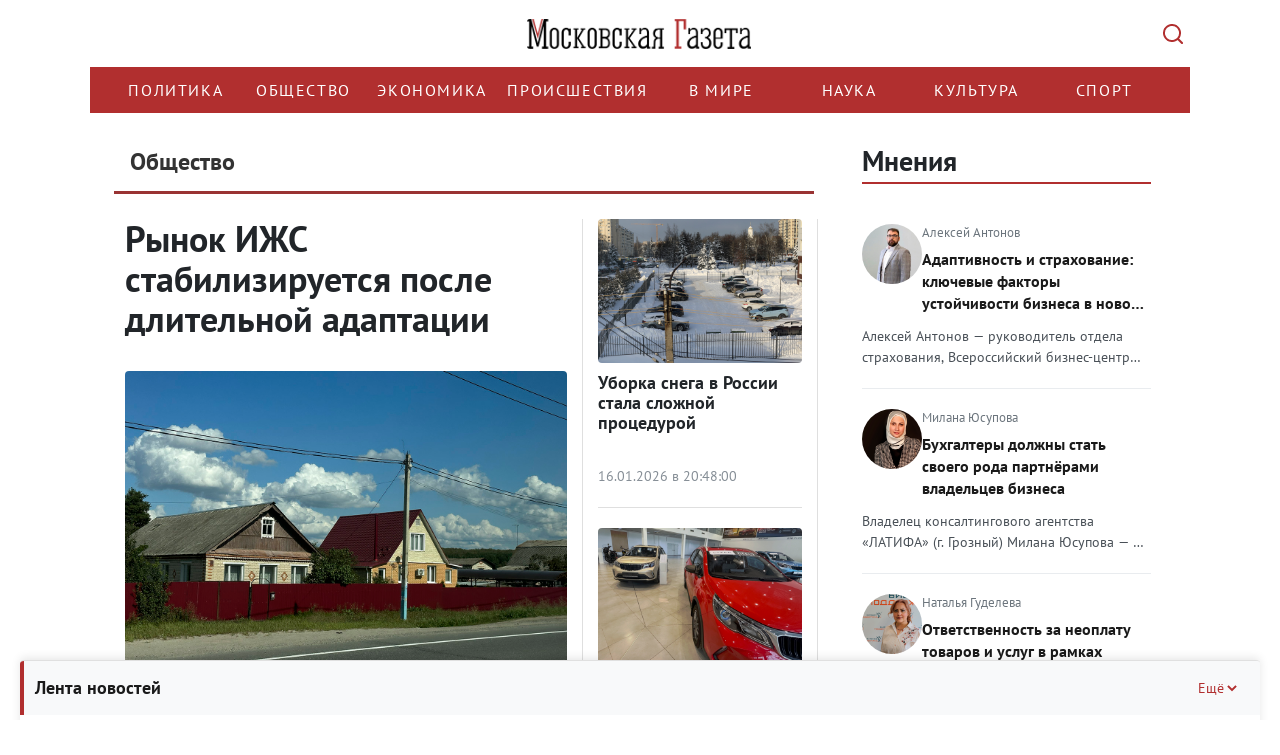

--- FILE ---
content_type: text/html; charset=UTF-8
request_url: https://mskgazeta.ru/obshchestvo/page/362
body_size: 25058
content:
<!DOCTYPE html>
<html>
<head>
<meta charset="utf-8" >
<!--[if lt IE 9]><script src="http://html5shiv.googlecode.com/svn/trunk/html5.js"></script><![endif]-->



            <title>Новости общества</title><script src="/lib/min/g=js"></script>

<link rel="stylesheet" href="/lib/min/g=css" type="text/css" />

    <meta name="keywords" content="" >
<meta name="description" content="" >
<meta property="og:title" content=" | Новости общества">
<meta property="og:image" content="http://mskgazeta.ru">


<meta name="viewport" content="width=device-width">
<meta name="yandex-verification" content="9b4343206ad88880" />
<meta name="google-site-verification" content="CZ2aGCFvE7NMceYFxjgxzkBi92yTitoCdpFbWOZ7vWQ" >
<meta name="google-site-verification" content="-VGSIWPBk_HvMsGsqPIy3echNZ7iLkUupi5Ap6owis0" >

<!--ПБ-->
<meta name="google-site-verification" content="5Nx4KNRB120mO0Ag9koS8KNhjfcb0SEgJ6T88sUB720" />
<link href="/bootstrap/css/bootstrap.css" rel="stylesheet">
<link href="/theme/style.css" rel="stylesheet">
<script src="https://ajax.googleapis.com/ajax/libs/jquery/1.11.3/jquery.min.js"></script>
<script src="/bootstrap/js/bootstrap.min.js"></script>
<script src="/theme/js/data_time.js"></script>
<link rel="shortcut icon" href="/favicon.ico" type="image/x-icon">
<!--[if lt IE 9]>
<script src="https://oss.maxcdn.com/html5shiv/3.7.2/html5shiv.min.js"></script>
<script src="https://oss.maxcdn.com/respond/1.4.2/respond.min.js"></script>
<![endif]-->

<link type="text/css" href="/theme/jquery.jscrollpane.css" rel="stylesheet" media="all" />
<script type="text/javascript" src="/theme/js/jquery.mousewheel.js"></script>
<script type="text/javascript" src="/theme/js/jquery.jscrollpane.min.js"></script>

<!-- Yandex.RTB -->
<script>window.yaContextCb=window.yaContextCb||[]</script>
<script src="https://yandex.ru/ads/system/context.js" async></script>

<script src="https://yastatic.net/share2/share.js" async></script>



<script>
$(document).ready(function(){
	$('.in_text').hide();
	$('.btn').click(function(){
        var $this   = $(this);
        var $input  = $this.siblings('.in_text');

        try {
            $input.toggle("slide", {
                direction: "right"
            }, 1000);
        } catch (e) {}

        if (!$input.val()) {
            return false
        }
    });

});
</script>
<script>
window.onload = function() {
        function itog() {
        let elem = document.getElementById("yandex_rtb_R-A-263972-7");
        if (elem) {
            elem.style.maxWidth = "100%";
            elem.style.overflow = "hidden";
        }

    }
    setTimeout(itog, 100);
}
</script>
<link rel="stylesheet" href="/theme/rediz-css-12.25.css">
<script >var __baseAdress="http://mskgazeta.ru"</script></head>
<body>
<!-- see -->
<div class="wrapper">
   <header class="header"><div class="container">
    <div class="row">
        <div class="col-12 logo-head">
            <a href="/" class="logo"></a>
            <button class="search-btn" type="submit" value=""></button>
        </div>
        <div class="col-12 search-head">
            <div class="search_box hidden">
                <div class="wrap">
                    <form action="/search.html" method="POST">
                        <input name="search" class="in_text" type="text" placeholder="Поиск..." value="">
                        <input class="btn" type="submit" value="Найти">
                    </form>
                    <div class="close-mobile-container">
				        <button class="close-mobile-container__btn" type="" value="">
				            <svg width="14" height="14" viewBox="0 0 14 14" fill="none">
				                <path d="M12.2929 0.292893C12.6834 -0.0976311 13.3164 -0.0976311 13.707 0.292893C14.0975 0.683418 14.0975 1.31643 13.707 1.70696L8.41399 6.99992L13.707 12.2929C14.0975 12.6834 14.0975 13.3164 13.707 13.707C13.3164 14.0975 12.6834 14.0975 12.2929 13.707L6.99992 8.41399L1.70696 13.707C1.31643 14.0975 0.683418 14.0975 0.292893 13.707C-0.0976311 13.3164 -0.0976311 12.6834 0.292893 12.2929L5.58586 6.99992L0.292893 1.70696C-0.0976311 1.31643 -0.0976311 0.683418 0.292893 0.292893C0.683418 -0.0976311 1.31643 -0.0976311 1.70696 0.292893L6.99992 5.58586L12.2929 0.292893Z" fill="#ADB5BD"/>
				            </svg>
				        </button>  
				    </div>
                </div>
            </div>
        </div>
        <div class="col-12 menu-head">
            <div class="row">
                <div class="col-12 bg_nav1">
				    <div class="nav_main">
				        <div class="menu-wrapper">
				            <ul class="nav menu navbar-nav nav-head">
				                <li class=""><a href="/politika">Политика</a></li>
	<li class="active"><a href="/obshchestvo">Общество</a></li>
	<li class=""><a href="/ekonomika">Экономика</a></li>
	<li class=""><a href="/proisshestviia">Происшествия </a></li>
	<li class=""><a href="/v-mire">В мире</a></li>
	<li class=""><a href="/nauka">Наука</a></li>
	<li class=""><a href="/kultura">Культура</a></li>
	<li class=""><a href="/sport">Спорт</a></li>
				            </ul>
				        </div>
				    </div>
				</div>
                <div class="col-12 search_box_it">
                    
                </div>
            </div>
        </div>
    </div>
</div>
<script>clock();</script>
<script>
    $(function()
    {
        $('.scroll-pane').jScrollPane();
    });
</script>
<script>
$(document).ready(function() {
    $('.menu-wrapper').on('wheel', function(e) {
        e.preventDefault();
        e.stopPropagation();
        
        // Получаем направление прокрутки
        var delta = e.originalEvent.deltaY || e.originalEvent.detail || e.originalEvent.wheelDelta;
        
        // Прокручиваем горизонтально
        this.scrollLeft += delta;
        
        return false;
    });
});
</script></header><!-- .header-->
   <div class="middle">
   <div class="container">
       <div class="row">
           <!-- no page /adminka -->
                 <main class="content col-lg-8 col-md-8 col-sm-8 col-xs-12">
           
           
           
           <!---->
              <!--<i class="fa-sharp fa-solid fa-bolt"></i>-->
              <div class="main_news_box">
        <div class="title">Общество</div>

                    <div class="row news-block-2 category-test">
                
                                        <div class="col-lg-8 nbl">
                        <div class="blc2-n">
                            <h2 class="blc-h">
                                <a href="/obshchestvo/rynok-izhs-stabiliziruetsya-posle-dlitel-noj-adaptacii-15813.html">Рынок ИЖС стабилизируется после длительной адаптации</a></h2>
                            <div class="blc1-photo">
                                <div class="news-categories">
                                    
                                    
                                    
                                    <span class="empty-block">&nbsp;</span>
                                </div>
                                <a href="/obshchestvo/rynok-izhs-stabiliziruetsya-posle-dlitel-noj-adaptacii-15813.html">
                                                                            <img
                                                class="blc-photo"
                                                src="/theme/upload/400035cbc808397ed8956d20efca3742.jpg"
                                                title="Рынок ИЖС стабилизируется после длительной адаптации"
                                                alt="Рынок ИЖС стабилизируется после длительной адаптации">
                                                                    </a>
                            </div>
                            <p class="crop-height">Консолидация отрасли продолжится, может возникнуть дефицит земли под застройку
</p>
                            <div class="blc-date">16.01.2026 в 22:13:00</div>
                        </div>
                    </div>
                    <div class="col-lg-4 nbr">
                    
                                        
                    
                
                    
                    
                                            <div class="blc2-n">
                            <div class="blc1-photo">
                                <a href="/obshchestvo/uborka-snega-v-rossii-stala-slozhnoj-proceduroj-15812.html">
                                                                            <img
                                                class="blc-photo"
                                                src="/theme/upload/041e67f1ac33322d075ef5a4f0c3ee9d.jpg"
                                                title="Уборка снега в России стала сложной процедурой"
                                                alt="Уборка снега в России стала сложной процедурой">
                                                                    </a>
                            </div>
                            <h2 class="blc-h"><a href="/obshchestvo/uborka-snega-v-rossii-stala-slozhnoj-proceduroj-15812.html">Уборка снега в России стала сложной процедурой</a></h2>
                            <div class="news-categories">
                                
                                
                                
                                <span class="empty-block">&nbsp;</span>
                            </div>
                            <div class="blc-date">16.01.2026 в 20:48:00</div>
                        </div>
                    
                
                    
                    
                                            <div class="blc2-n">
                            <div class="blc1-photo">
                                <a href="/obshchestvo/avtomobili-v-rossii-podorozhayut-k-martu-2026-goda-15805.html">
                                                                            <img
                                                class="blc-photo"
                                                src="/theme/upload/6a8b1a823db2e57f09b7103be5be25cb.jpg"
                                                title="Автомобили в России подорожают к марту 2026 года"
                                                alt="Автомобили в России подорожают к марту 2026 года">
                                                                    </a>
                            </div>
                            <h2 class="blc-h"><a href="/obshchestvo/avtomobili-v-rossii-podorozhayut-k-martu-2026-goda-15805.html">Автомобили в России подорожают к марту 2026 года</a></h2>
                            <div class="news-categories">
                                
                                
                                
                                <span class="empty-block">&nbsp;</span>
                            </div>
                            <div class="blc-date">14.01.2026 в 20:49:00</div>
                        </div>
                    
                                </div>
            </div>
        
    </div>


    <div class="news_category">
        <div class="title">Новости общества</div>
    </div>
    <div class="news_cat_box">
        <ul class="flex">
                            <li class="col-lg-4 col-md-4 col-sm-4 col-xs-12">
                    <div>
                        <div class="img_news">
                            <a href="/obshchestvo/staruha-procentshica-kak-prognivshaya-sistema-psiholog-ivanovskij-ob-arhetipah-geroev-samogo-izvestnogo-romana-dostoevskogo.html"
                               title="«Старуха-процентщица как прогнившая система»: психолог Ивановский об архетипах героев самого известного романа Достоевского" title="Самосуд на  дорогах">
                                                            </a>
                        </div>
                        <h4 class="title_news_cat"><a
                                    href="/obshchestvo/staruha-procentshica-kak-prognivshaya-sistema-psiholog-ivanovskij-ob-arhetipah-geroev-samogo-izvestnogo-romana-dostoevskogo.html"
                                    title="«Старуха-процентщица как прогнившая система»: психолог Ивановский об архетипах героев самого известного романа Достоевского"
                                    title="«Старуха-процентщица как прогнившая система»: психолог Ивановский об архетипах героев самого известного романа Достоевского">«Старуха-процентщица как прогнившая система»: психолог Ивановский об архетипах героев самого известного романа Достоевского</a>
                        </h4>
                        <div class="news-categories">
                            
                            
                            
                            <span class="empty-block">&nbsp;</span>
                        </div>
                        <div class="cont"
                             title="Социально-психологический роман Достоевского &laquo;Преступление и наказание&raquo; впервые был опубликован в 1866 году, но поднятые в нем проблемы актуальны до сих пор. Что хотел сказать или показать писатель поступками героев своего романа, а также об их образах &laquo;Московской газете&raquo; рассказал клинический психолог, основатель академии психологии Trietta&nbsp;Валерий Ивановский
">Социально-психологический роман Достоевского &laquo;Преступление и наказание&raquo; впервые был опубликован в 1866 году,...</div>
                        <div class="it">
                            <div class="br"></div>
                            <div class="date">30.11.2021 в 14:49:00</div>
                            <div class="see">6939</div>
                        </div>
                    </div>
                </li>
                            <li class="col-lg-4 col-md-4 col-sm-4 col-xs-12">
                    <div>
                        <div class="img_news">
                            <a href="/obshchestvo/politologi-ob-yasnili-mnenie-rossiyan-o-vmeshatel-stve-rf-v-migracionnyj-konflikt-na-granice-pol-shi-i-belorussii.html"
                               title="Политологи объяснили мнение россиян о вмешательстве РФ в миграционный конфликт на границе Польши и Белоруссии" title="Самосуд на  дорогах">
                                                            </a>
                        </div>
                        <h4 class="title_news_cat"><a
                                    href="/obshchestvo/politologi-ob-yasnili-mnenie-rossiyan-o-vmeshatel-stve-rf-v-migracionnyj-konflikt-na-granice-pol-shi-i-belorussii.html"
                                    title="Политологи объяснили мнение россиян о вмешательстве РФ в миграционный конфликт на границе Польши и Белоруссии"
                                    title="Политологи объяснили мнение россиян о вмешательстве РФ в миграционный конфликт на границе Польши и Белоруссии">Политологи объяснили мнение россиян о вмешательстве РФ в миграционный конфликт на границе Польши и Белоруссии</a>
                        </h4>
                        <div class="news-categories">
                            
                            
                            
                            <span class="empty-block">&nbsp;</span>
                        </div>
                        <div class="cont"
                             title="Россия не должна вмешиваться в конфликт, возникший из-за наплыва мигрантов на белорусско-польской границе, таково мнение почти трети населения нашей страны. Как показывают данные опроса, проведенного ВЦИОМ, россияне, отвечая на вопрос &laquo;как Россия должна поступить в ситуации с мигрантами на белорусско-польской границе&raquo;, уверены в том, что страна должна избегать вовлеченности в ситуацию (так решило 32% респондентов). 31% затруднились с ответом и лишь 10% наших граждан высказались за то, чтобы оказать Белоруссии поддержку
">Россия не должна вмешиваться в конфликт, возникший из-за наплыва мигрантов на белорусско-польской границе, таково мнение...</div>
                        <div class="it">
                            <div class="br"></div>
                            <div class="date">30.11.2021 в 13:54:00</div>
                            <div class="see">2986</div>
                        </div>
                    </div>
                </li>
                            <li class="col-lg-4 col-md-4 col-sm-4 col-xs-12">
                    <div>
                        <div class="img_news">
                            <a href="/obshchestvo/v-severnom-izmajlove-dlya-stroitel-stva-doma-po-programme-renovacii-unichtozhili-skver-i-futbol-noe-pole.html"
                               title="В Северном Измайлове для строительства дома по программе реновации уничтожили сквер и футбольное поле" title="Самосуд на  дорогах">
                                                            </a>
                        </div>
                        <h4 class="title_news_cat"><a
                                    href="/obshchestvo/v-severnom-izmajlove-dlya-stroitel-stva-doma-po-programme-renovacii-unichtozhili-skver-i-futbol-noe-pole.html"
                                    title="В Северном Измайлове для строительства дома по программе реновации уничтожили сквер и футбольное поле"
                                    title="В Северном Измайлове для строительства дома по программе реновации уничтожили сквер и футбольное поле">В Северном Измайлове для строительства дома по программе реновации уничтожили сквер и футбольное поле</a>
                        </h4>
                        <div class="news-categories">
                            
                            
                            
                            <span class="empty-block">&nbsp;</span>
                        </div>
                        <div class="cont"
                             title="В &laquo;Московскую газету&raquo; обратились жители дома в районе Северное Измайлово по адресу Щёлковское шоссе, д. 92, к. 2: буквально в метрах от них &ndash; на недопустимо близком расстоянии &ndash; на месте зелёного сквера началась стройка дома по программе реновации. Оказывается, что под строительство, как утверждают жители, были спилены деревья и кустарники, которые были &laquo;лёгкими&raquo; района, ликвидирована детская площадка и футбольное поле, а на самом объекте может присутствовать еще целый ряд нарушений
">В &laquo;Московскую газету&raquo; обратились жители дома в районе Северное Измайлово по адресу Щёлковское шоссе, д. 92, ...</div>
                        <div class="it">
                            <div class="br"></div>
                            <div class="date">30.11.2021 в 10:00:00</div>
                            <div class="see">4380</div>
                        </div>
                    </div>
                </li>
                            <li class="col-lg-4 col-md-4 col-sm-4 col-xs-12">
                    <div>
                        <div class="img_news">
                            <a href="/obshchestvo/v-yanvare-2022-goda-v-rossii-nachnut-testirovat-novuyu-valyutu.html"
                               title="В январе 2022 года в России начнут тестировать новую валюту" title="Самосуд на  дорогах">
                                                            </a>
                        </div>
                        <h4 class="title_news_cat"><a
                                    href="/obshchestvo/v-yanvare-2022-goda-v-rossii-nachnut-testirovat-novuyu-valyutu.html"
                                    title="В январе 2022 года в России начнут тестировать новую валюту"
                                    title="В январе 2022 года в России начнут тестировать новую валюту">В январе 2022 года в России начнут тестировать новую валюту</a>
                        </h4>
                        <div class="news-categories">
                            
                            
                            
                            <span class="empty-block">&nbsp;</span>
                        </div>
                        <div class="cont"
                             title="Утверждение о том, что &laquo;в других государствах давно так делают&raquo;, уже стало расхожим во многих сферах. Что это несёт россиянам в сфере цифровых денег? В январе Центробанк запустит тестирование платформы для оборота &laquo;цифровых денег&raquo;
">Утверждение о том, что &laquo;в других государствах давно так делают&raquo;, уже стало расхожим во многих сферах. Что эт...</div>
                        <div class="it">
                            <div class="br"></div>
                            <div class="date">30.11.2021 в 08:54:00</div>
                            <div class="see">4543</div>
                        </div>
                    </div>
                </li>
                            <li class="col-lg-4 col-md-4 col-sm-4 col-xs-12">
                    <div>
                        <div class="img_news">
                            <a href="/obshchestvo/avtodilery-pytayas-vyzhit-v-pandemiyu-vyzhimayut-iz-pokupatelya-do-poloviny-stoimosti-mashiny.html"
                               title="Автодилеры, пытаясь выжить в пандемию, выжимают из покупателя до половины стоимости машины" title="Самосуд на  дорогах">
                                                            </a>
                        </div>
                        <h4 class="title_news_cat"><a
                                    href="/obshchestvo/avtodilery-pytayas-vyzhit-v-pandemiyu-vyzhimayut-iz-pokupatelya-do-poloviny-stoimosti-mashiny.html"
                                    title="Автодилеры, пытаясь выжить в пандемию, выжимают из покупателя до половины стоимости машины"
                                    title="Автодилеры, пытаясь выжить в пандемию, выжимают из покупателя до половины стоимости машины">Автодилеры, пытаясь выжить в пандемию, выжимают из покупателя до половины стоимости машины</a>
                        </h4>
                        <div class="news-categories">
                            
                            
                            
                            <span class="empty-block">&nbsp;</span>
                        </div>
                        <div class="cont"
                             title="Коронавирус и мировой дефицит машин заставляют вкладывать в каждый продаваемый автомобиль максимум дополнительного оборудования. Но российским автолюбителям кажется, что на &laquo;выживание&raquo; наших дилеров стоит обратить внимание ФАС. По словам покупателей, наценка доходит порой до 50% от стоимости новой машины. К тому же, закономерный в этой ситуации интерес потребителя к подержанным автомобилям и продлению сроков их эксплуатации аукнется на безопасности дорожного движения
">Коронавирус и мировой дефицит машин заставляют вкладывать в каждый продаваемый автомобиль максимум дополнительного обору...</div>
                        <div class="it">
                            <div class="br"></div>
                            <div class="date">29.11.2021 в 21:38:00</div>
                            <div class="see">3129</div>
                        </div>
                    </div>
                </li>
                            <li class="col-lg-4 col-md-4 col-sm-4 col-xs-12">
                    <div>
                        <div class="img_news">
                            <a href="/obshchestvo/za-s-emki-s-ekzoticheskimi-zhivotnymi-budut-shtrafovat-.html"
                               title="За съемки с экзотическими животными будут штрафовать" title="Самосуд на  дорогах">
                                                            </a>
                        </div>
                        <h4 class="title_news_cat"><a
                                    href="/obshchestvo/za-s-emki-s-ekzoticheskimi-zhivotnymi-budut-shtrafovat-.html"
                                    title="За съемки с экзотическими животными будут штрафовать"
                                    title="За съемки с экзотическими животными будут штрафовать">За съемки с экзотическими животными будут штрафовать</a>
                        </h4>
                        <div class="news-categories">
                            
                            
                            
                            <span class="empty-block">&nbsp;</span>
                        </div>
                        <div class="cont"
                             title="В ближайшее время в Госдуме рассмотрят введение крупных денежных штрафов за содержание в квартирах и загородных домах диких животных (в том числе тигров, крокодилов, медведей, волков). Об этом сегодня на брифинге &laquo;Пора защитить законом домашних животных!&raquo; в пресс-центре &laquo;НСН&raquo; сообщил первый заместитель председателя комитета Государственной Думы по экологии, природным ресурсам и охране окружающей среды Владимир Бурматов. Тема конференции была выбрана неслучайно &mdash; завтра, 30 ноября, во всем мире отмечается День домашних животных
">В ближайшее время в Госдуме рассмотрят введение крупных денежных штрафов за содержание в квартирах и загородных домах ди...</div>
                        <div class="it">
                            <div class="br"></div>
                            <div class="date">29.11.2021 в 16:32:00</div>
                            <div class="see">2605</div>
                        </div>
                    </div>
                </li>
                            <li class="col-lg-4 col-md-4 col-sm-4 col-xs-12">
                    <div>
                        <div class="img_news">
                            <a href="/obshchestvo/v-spch-prizvali-minprosvesheniya-vernut-den-pamyati-zhertv-holokosta-v-shkol-nuyu-programmu.html"
                               title="В СПЧ призвали Минпросвещения вернуть День памяти жертв Холокоста в школьную программу" title="Самосуд на  дорогах">
                                                            </a>
                        </div>
                        <h4 class="title_news_cat"><a
                                    href="/obshchestvo/v-spch-prizvali-minprosvesheniya-vernut-den-pamyati-zhertv-holokosta-v-shkol-nuyu-programmu.html"
                                    title="В СПЧ призвали Минпросвещения вернуть День памяти жертв Холокоста в школьную программу"
                                    title="В СПЧ призвали Минпросвещения вернуть День памяти жертв Холокоста в школьную программу">В СПЧ призвали Минпросвещения вернуть День памяти жертв Холокоста в школьную программу</a>
                        </h4>
                        <div class="news-categories">
                            
                            
                            
                            <span class="empty-block">&nbsp;</span>
                        </div>
                        <div class="cont"
                             title="Член Совета при президенте по развитию гражданского общества и правам человека Александр Брод обратился к министру просвещения России Сергею Кравцову с призывом вернуть Международный день памяти жертв Холокоста в календарь образовательных событий на 2021/2022 учебный год. Правозащитник заметил, что даты 27 января по какой-то причине нет в этом календаре, составленным Минпросвещения для российских школ
">Член Совета при президенте по развитию гражданского общества и правам человека Александр Брод обратился к министру просв...</div>
                        <div class="it">
                            <div class="br"></div>
                            <div class="date">29.11.2021 в 15:00:00</div>
                            <div class="see">3788</div>
                        </div>
                    </div>
                </li>
                            <li class="col-lg-4 col-md-4 col-sm-4 col-xs-12">
                    <div>
                        <div class="img_news">
                            <a href="/obshchestvo/ekolog-pukalov-predlozhil-obsudit-s-zhitelyami-novoj-moskvy-proekt-krematoriya-i-memorial-nogo-kompleksa.html"
                               title="Эколог Пукалов предложил обсудить с жителями Новой Москвы проект крематория и мемориального комплекса" title="Самосуд на  дорогах">
                                                            </a>
                        </div>
                        <h4 class="title_news_cat"><a
                                    href="/obshchestvo/ekolog-pukalov-predlozhil-obsudit-s-zhitelyami-novoj-moskvy-proekt-krematoriya-i-memorial-nogo-kompleksa.html"
                                    title="Эколог Пукалов предложил обсудить с жителями Новой Москвы проект крематория и мемориального комплекса"
                                    title="Эколог Пукалов предложил обсудить с жителями Новой Москвы проект крематория и мемориального комплекса">Эколог Пукалов предложил обсудить с жителями Новой Москвы проект крематория и мемориального комплекса</a>
                        </h4>
                        <div class="news-categories">
                            
                            
                            
                            <span class="empty-block">&nbsp;</span>
                        </div>
                        <div class="cont"
                             title="По словам эксперта, Москва задыхается от выхлопных газов. По его мнению, пускать под нож леса недопустимо
">По словам эксперта, Москва задыхается от выхлопных газов. По его мнению, пускать под нож леса недопустимо
...</div>
                        <div class="it">
                            <div class="br"></div>
                            <div class="date">29.11.2021 в 13:49:00</div>
                            <div class="see">3137</div>
                        </div>
                    </div>
                </li>
                            <li class="col-lg-4 col-md-4 col-sm-4 col-xs-12">
                    <div>
                        <div class="img_news">
                            <a href="/obshchestvo/vladel-cy-gornolyzhnyh-baz-predlagayut-rasstavit-devochek-dlya-proverki-qr-kodov.html"
                               title="Владельцы горнолыжных баз предлагают «расставить девочек» для проверки QR-кодов" title="Самосуд на  дорогах">
                                                            </a>
                        </div>
                        <h4 class="title_news_cat"><a
                                    href="/obshchestvo/vladel-cy-gornolyzhnyh-baz-predlagayut-rasstavit-devochek-dlya-proverki-qr-kodov.html"
                                    title="Владельцы горнолыжных баз предлагают «расставить девочек» для проверки QR-кодов"
                                    title="Владельцы горнолыжных баз предлагают «расставить девочек» для проверки QR-кодов">Владельцы горнолыжных баз предлагают «расставить девочек» для проверки QR-кодов</a>
                        </h4>
                        <div class="news-categories">
                            
                            
                            
                            <span class="empty-block">&nbsp;</span>
                        </div>
                        <div class="cont"
                             title="Новогодние праздники уже не за горами. Пострадавшие, как и все, от коронавирусных ограничений горнолыжные базы отдыха возлагают огромные надежды на зимние каникулы и готовятся к приему гостей. Официально сезон открыт. Однако, если в прошлом году, как рассказывали владельцы баз, потенциальные отдыхающие сидели по домам, опасаясь за свое здоровье, то сегодня бизнесу грозят новые две напасти: слишком теплая погода и &laquo;QR-кодирование&raquo;
">Новогодние праздники уже не за горами. Пострадавшие, как и все, от коронавирусных ограничений горнолыжные базы отдыха во...</div>
                        <div class="it">
                            <div class="br"></div>
                            <div class="date">29.11.2021 в 00:01:00</div>
                            <div class="see">2170</div>
                        </div>
                    </div>
                </li>
                            <li class="col-lg-4 col-md-4 col-sm-4 col-xs-12">
                    <div>
                        <div class="img_news">
                            <a href="/obshchestvo/kuplennaya-segodnya-krasnaya-ikra-mozhet-cherez-god-okazat-sya-horoshim-vlozheniem-kapitala.html"
                               title="Купленная сегодня красная икра может через год оказаться хорошим вложением капитала" title="Самосуд на  дорогах">
                                                            </a>
                        </div>
                        <h4 class="title_news_cat"><a
                                    href="/obshchestvo/kuplennaya-segodnya-krasnaya-ikra-mozhet-cherez-god-okazat-sya-horoshim-vlozheniem-kapitala.html"
                                    title="Купленная сегодня красная икра может через год оказаться хорошим вложением капитала"
                                    title="Купленная сегодня красная икра может через год оказаться хорошим вложением капитала">Купленная сегодня красная икра может через год оказаться хорошим вложением капитала</a>
                        </h4>
                        <div class="news-categories">
                            
                            
                            
                            <span class="empty-block">&nbsp;</span>
                        </div>
                        <div class="cont"
                             title="Средние зарплаты россиян в пересчете на &laquo;красный деликатес&raquo; составляют не более шести килограммов
">Средние зарплаты россиян в пересчете на &laquo;красный деликатес&raquo; составляют не более шести килограммов
...</div>
                        <div class="it">
                            <div class="br"></div>
                            <div class="date">28.11.2021 в 21:47:00</div>
                            <div class="see">3143</div>
                        </div>
                    </div>
                </li>
                            <li class="col-lg-4 col-md-4 col-sm-4 col-xs-12">
                    <div>
                        <div class="img_news">
                            <a href="/obshchestvo/aviaciya-na-ostrie-politiki-vsled-za-skolom-chernyj-spisok-es-mogut-popolnit-drugie-aviakompanii.html"
                               title="Авиация «на острие» политики. Вслед за «Сколом» «чёрный» список ЕС могут пополнить другие авиакомпании" title="Самосуд на  дорогах">
                                                            </a>
                        </div>
                        <h4 class="title_news_cat"><a
                                    href="/obshchestvo/aviaciya-na-ostrie-politiki-vsled-za-skolom-chernyj-spisok-es-mogut-popolnit-drugie-aviakompanii.html"
                                    title="Авиация «на острие» политики. Вслед за «Сколом» «чёрный» список ЕС могут пополнить другие авиакомпании"
                                    title="Авиация «на острие» политики. Вслед за «Сколом» «чёрный» список ЕС могут пополнить другие авиакомпании">Авиация «на острие» политики. Вслед за «Сколом» «чёрный» список ЕС могут пополнить другие авиакомпании</a>
                        </h4>
                        <div class="news-categories">
                            
                            
                            
                            <span class="empty-block">&nbsp;</span>
                        </div>
                        <div class="cont"
                             title="Частная российская авиакомпания &laquo;Скол&raquo;, возглавляемая бизнесменом Сергеем Шиловым, попала в &laquo;чёрный&raquo; список Евросоюза. Авиация всегда &laquo;на острие&raquo; политики, но не бывает дыма без огня, отмечают эксперты
">Частная российская авиакомпания &laquo;Скол&raquo;, возглавляемая бизнесменом Сергеем Шиловым, попала в &laquo;чёрный&ra...</div>
                        <div class="it">
                            <div class="br"></div>
                            <div class="date">28.11.2021 в 18:24:00</div>
                            <div class="see">3255</div>
                        </div>
                    </div>
                </li>
                            <li class="col-lg-4 col-md-4 col-sm-4 col-xs-12">
                    <div>
                        <div class="img_news">
                            <a href="/obshchestvo/istochnik-kazaki-vse-taki-vojdut-v-strukturu-rosgvardii.html"
                               title="Источник: казаки все-таки войдут в структуру Росгвардии" title="Самосуд на  дорогах">
                                                            </a>
                        </div>
                        <h4 class="title_news_cat"><a
                                    href="/obshchestvo/istochnik-kazaki-vse-taki-vojdut-v-strukturu-rosgvardii.html"
                                    title="Источник: казаки все-таки войдут в структуру Росгвардии"
                                    title="Источник: казаки все-таки войдут в структуру Росгвардии">Источник: казаки все-таки войдут в структуру Росгвардии</a>
                        </h4>
                        <div class="news-categories">
                            
                            
                            
                            <span class="empty-block">&nbsp;</span>
                        </div>
                        <div class="cont"
                             title="Подразделения казачьих войск скорее всего войдут в состав и станут частью структуры Федеральной службы войск национальной гвардии. Об этом рассказал осведомленный источник в силовом ведомстве
">Подразделения казачьих войск скорее всего войдут в состав и станут частью структуры Федеральной службы войск национально...</div>
                        <div class="it">
                            <div class="br"></div>
                            <div class="date">28.11.2021 в 18:18:00</div>
                            <div class="see">3658</div>
                        </div>
                    </div>
                </li>
                    </ul>
    </div>
    <div class="row">
        <div class="col-lg-12 col-md-12 col-sm-12 col-xs-12">
            <div class="pag_news">
                                                            <a href="/obshchestvo/page/1">1</a>
                                                                                <a href="/obshchestvo/page/2">2</a>
                                                                                <a href="/obshchestvo/page/3">3</a>
                                                                                <a href="/obshchestvo/page/4">4</a>
                                                                                <a href="/obshchestvo/page/5">5</a>
                                                                                <a href="/obshchestvo/page/6">6</a>
                                                                                <a href="/obshchestvo/page/7">7</a>
                                                                                <a href="/obshchestvo/page/8">8</a>
                                                                                <a href="/obshchestvo/page/9">9</a>
                                                                                <a href="/obshchestvo/page/10">10</a>
                                                                                <a href="/obshchestvo/page/11">11</a>
                                                                                <a href="/obshchestvo/page/12">12</a>
                                                                                <a href="/obshchestvo/page/13">13</a>
                                                                                <a href="/obshchestvo/page/14">14</a>
                                                                                <a href="/obshchestvo/page/15">15</a>
                                                                                <a href="/obshchestvo/page/16">16</a>
                                                                                <a href="/obshchestvo/page/17">17</a>
                                                                                <a href="/obshchestvo/page/18">18</a>
                                                                                <a href="/obshchestvo/page/19">19</a>
                                                                                <a href="/obshchestvo/page/20">20</a>
                                                                                <a href="/obshchestvo/page/21">21</a>
                                                                                <a href="/obshchestvo/page/22">22</a>
                                                                                <a href="/obshchestvo/page/23">23</a>
                                                                                <a href="/obshchestvo/page/24">24</a>
                                                                                <a href="/obshchestvo/page/25">25</a>
                                                                                <a href="/obshchestvo/page/26">26</a>
                                                                                <a href="/obshchestvo/page/27">27</a>
                                                                                <a href="/obshchestvo/page/28">28</a>
                                                                                <a href="/obshchestvo/page/29">29</a>
                                                                                <a href="/obshchestvo/page/30">30</a>
                                                                                <a href="/obshchestvo/page/31">31</a>
                                                                                <a href="/obshchestvo/page/32">32</a>
                                                                                <a href="/obshchestvo/page/33">33</a>
                                                                                <a href="/obshchestvo/page/34">34</a>
                                                                                <a href="/obshchestvo/page/35">35</a>
                                                                                <a href="/obshchestvo/page/36">36</a>
                                                                                <a href="/obshchestvo/page/37">37</a>
                                                                                <a href="/obshchestvo/page/38">38</a>
                                                                                <a href="/obshchestvo/page/39">39</a>
                                                                                <a href="/obshchestvo/page/40">40</a>
                                                                                <a href="/obshchestvo/page/41">41</a>
                                                                                <a href="/obshchestvo/page/42">42</a>
                                                                                <a href="/obshchestvo/page/43">43</a>
                                                                                <a href="/obshchestvo/page/44">44</a>
                                                                                <a href="/obshchestvo/page/45">45</a>
                                                                                <a href="/obshchestvo/page/46">46</a>
                                                                                <a href="/obshchestvo/page/47">47</a>
                                                                                <a href="/obshchestvo/page/48">48</a>
                                                                                <a href="/obshchestvo/page/49">49</a>
                                                                                <a href="/obshchestvo/page/50">50</a>
                                                                                <a href="/obshchestvo/page/51">51</a>
                                                                                <a href="/obshchestvo/page/52">52</a>
                                                                                <a href="/obshchestvo/page/53">53</a>
                                                                                <a href="/obshchestvo/page/54">54</a>
                                                                                <a href="/obshchestvo/page/55">55</a>
                                                                                <a href="/obshchestvo/page/56">56</a>
                                                                                <a href="/obshchestvo/page/57">57</a>
                                                                                <a href="/obshchestvo/page/58">58</a>
                                                                                <a href="/obshchestvo/page/59">59</a>
                                                                                <a href="/obshchestvo/page/60">60</a>
                                                                                <a href="/obshchestvo/page/61">61</a>
                                                                                <a href="/obshchestvo/page/62">62</a>
                                                                                <a href="/obshchestvo/page/63">63</a>
                                                                                <a href="/obshchestvo/page/64">64</a>
                                                                                <a href="/obshchestvo/page/65">65</a>
                                                                                <a href="/obshchestvo/page/66">66</a>
                                                                                <a href="/obshchestvo/page/67">67</a>
                                                                                <a href="/obshchestvo/page/68">68</a>
                                                                                <a href="/obshchestvo/page/69">69</a>
                                                                                <a href="/obshchestvo/page/70">70</a>
                                                                                <a href="/obshchestvo/page/71">71</a>
                                                                                <a href="/obshchestvo/page/72">72</a>
                                                                                <a href="/obshchestvo/page/73">73</a>
                                                                                <a href="/obshchestvo/page/74">74</a>
                                                                                <a href="/obshchestvo/page/75">75</a>
                                                                                <a href="/obshchestvo/page/76">76</a>
                                                                                <a href="/obshchestvo/page/77">77</a>
                                                                                <a href="/obshchestvo/page/78">78</a>
                                                                                <a href="/obshchestvo/page/79">79</a>
                                                                                <a href="/obshchestvo/page/80">80</a>
                                                                                <a href="/obshchestvo/page/81">81</a>
                                                                                <a href="/obshchestvo/page/82">82</a>
                                                                                <a href="/obshchestvo/page/83">83</a>
                                                                                <a href="/obshchestvo/page/84">84</a>
                                                                                <a href="/obshchestvo/page/85">85</a>
                                                                                <a href="/obshchestvo/page/86">86</a>
                                                                                <a href="/obshchestvo/page/87">87</a>
                                                                                <a href="/obshchestvo/page/88">88</a>
                                                                                <a href="/obshchestvo/page/89">89</a>
                                                                                <a href="/obshchestvo/page/90">90</a>
                                                                                <a href="/obshchestvo/page/91">91</a>
                                                                                <a href="/obshchestvo/page/92">92</a>
                                                                                <a href="/obshchestvo/page/93">93</a>
                                                                                <a href="/obshchestvo/page/94">94</a>
                                                                                <a href="/obshchestvo/page/95">95</a>
                                                                                <a href="/obshchestvo/page/96">96</a>
                                                                                <a href="/obshchestvo/page/97">97</a>
                                                                                <a href="/obshchestvo/page/98">98</a>
                                                                                <a href="/obshchestvo/page/99">99</a>
                                                                                <a href="/obshchestvo/page/100">100</a>
                                                                                <a href="/obshchestvo/page/101">101</a>
                                                                                <a href="/obshchestvo/page/102">102</a>
                                                                                <a href="/obshchestvo/page/103">103</a>
                                                                                <a href="/obshchestvo/page/104">104</a>
                                                                                <a href="/obshchestvo/page/105">105</a>
                                                                                <a href="/obshchestvo/page/106">106</a>
                                                                                <a href="/obshchestvo/page/107">107</a>
                                                                                <a href="/obshchestvo/page/108">108</a>
                                                                                <a href="/obshchestvo/page/109">109</a>
                                                                                <a href="/obshchestvo/page/110">110</a>
                                                                                <a href="/obshchestvo/page/111">111</a>
                                                                                <a href="/obshchestvo/page/112">112</a>
                                                                                <a href="/obshchestvo/page/113">113</a>
                                                                                <a href="/obshchestvo/page/114">114</a>
                                                                                <a href="/obshchestvo/page/115">115</a>
                                                                                <a href="/obshchestvo/page/116">116</a>
                                                                                <a href="/obshchestvo/page/117">117</a>
                                                                                <a href="/obshchestvo/page/118">118</a>
                                                                                <a href="/obshchestvo/page/119">119</a>
                                                                                <a href="/obshchestvo/page/120">120</a>
                                                                                <a href="/obshchestvo/page/121">121</a>
                                                                                <a href="/obshchestvo/page/122">122</a>
                                                                                <a href="/obshchestvo/page/123">123</a>
                                                                                <a href="/obshchestvo/page/124">124</a>
                                                                                <a href="/obshchestvo/page/125">125</a>
                                                                                <a href="/obshchestvo/page/126">126</a>
                                                                                <a href="/obshchestvo/page/127">127</a>
                                                                                <a href="/obshchestvo/page/128">128</a>
                                                                                <a href="/obshchestvo/page/129">129</a>
                                                                                <a href="/obshchestvo/page/130">130</a>
                                                                                <a href="/obshchestvo/page/131">131</a>
                                                                                <a href="/obshchestvo/page/132">132</a>
                                                                                <a href="/obshchestvo/page/133">133</a>
                                                                                <a href="/obshchestvo/page/134">134</a>
                                                                                <a href="/obshchestvo/page/135">135</a>
                                                                                <a href="/obshchestvo/page/136">136</a>
                                                                                <a href="/obshchestvo/page/137">137</a>
                                                                                <a href="/obshchestvo/page/138">138</a>
                                                                                <a href="/obshchestvo/page/139">139</a>
                                                                                <a href="/obshchestvo/page/140">140</a>
                                                                                <a href="/obshchestvo/page/141">141</a>
                                                                                <a href="/obshchestvo/page/142">142</a>
                                                                                <a href="/obshchestvo/page/143">143</a>
                                                                                <a href="/obshchestvo/page/144">144</a>
                                                                                <a href="/obshchestvo/page/145">145</a>
                                                                                <a href="/obshchestvo/page/146">146</a>
                                                                                <a href="/obshchestvo/page/147">147</a>
                                                                                <a href="/obshchestvo/page/148">148</a>
                                                                                <a href="/obshchestvo/page/149">149</a>
                                                                                <a href="/obshchestvo/page/150">150</a>
                                                                                <a href="/obshchestvo/page/151">151</a>
                                                                                <a href="/obshchestvo/page/152">152</a>
                                                                                <a href="/obshchestvo/page/153">153</a>
                                                                                <a href="/obshchestvo/page/154">154</a>
                                                                                <a href="/obshchestvo/page/155">155</a>
                                                                                <a href="/obshchestvo/page/156">156</a>
                                                                                <a href="/obshchestvo/page/157">157</a>
                                                                                <a href="/obshchestvo/page/158">158</a>
                                                                                <a href="/obshchestvo/page/159">159</a>
                                                                                <a href="/obshchestvo/page/160">160</a>
                                                                                <a href="/obshchestvo/page/161">161</a>
                                                                                <a href="/obshchestvo/page/162">162</a>
                                                                                <a href="/obshchestvo/page/163">163</a>
                                                                                <a href="/obshchestvo/page/164">164</a>
                                                                                <a href="/obshchestvo/page/165">165</a>
                                                                                <a href="/obshchestvo/page/166">166</a>
                                                                                <a href="/obshchestvo/page/167">167</a>
                                                                                <a href="/obshchestvo/page/168">168</a>
                                                                                <a href="/obshchestvo/page/169">169</a>
                                                                                <a href="/obshchestvo/page/170">170</a>
                                                                                <a href="/obshchestvo/page/171">171</a>
                                                                                <a href="/obshchestvo/page/172">172</a>
                                                                                <a href="/obshchestvo/page/173">173</a>
                                                                                <a href="/obshchestvo/page/174">174</a>
                                                                                <a href="/obshchestvo/page/175">175</a>
                                                                                <a href="/obshchestvo/page/176">176</a>
                                                                                <a href="/obshchestvo/page/177">177</a>
                                                                                <a href="/obshchestvo/page/178">178</a>
                                                                                <a href="/obshchestvo/page/179">179</a>
                                                                                <a href="/obshchestvo/page/180">180</a>
                                                                                <a href="/obshchestvo/page/181">181</a>
                                                                                <a href="/obshchestvo/page/182">182</a>
                                                                                <a href="/obshchestvo/page/183">183</a>
                                                                                <a href="/obshchestvo/page/184">184</a>
                                                                                <a href="/obshchestvo/page/185">185</a>
                                                                                <a href="/obshchestvo/page/186">186</a>
                                                                                <a href="/obshchestvo/page/187">187</a>
                                                                                <a href="/obshchestvo/page/188">188</a>
                                                                                <a href="/obshchestvo/page/189">189</a>
                                                                                <a href="/obshchestvo/page/190">190</a>
                                                                                <a href="/obshchestvo/page/191">191</a>
                                                                                <a href="/obshchestvo/page/192">192</a>
                                                                                <a href="/obshchestvo/page/193">193</a>
                                                                                <a href="/obshchestvo/page/194">194</a>
                                                                                <a href="/obshchestvo/page/195">195</a>
                                                                                <a href="/obshchestvo/page/196">196</a>
                                                                                <a href="/obshchestvo/page/197">197</a>
                                                                                <a href="/obshchestvo/page/198">198</a>
                                                                                <a href="/obshchestvo/page/199">199</a>
                                                                                <a href="/obshchestvo/page/200">200</a>
                                                                                <a href="/obshchestvo/page/201">201</a>
                                                                                <a href="/obshchestvo/page/202">202</a>
                                                                                <a href="/obshchestvo/page/203">203</a>
                                                                                <a href="/obshchestvo/page/204">204</a>
                                                                                <a href="/obshchestvo/page/205">205</a>
                                                                                <a href="/obshchestvo/page/206">206</a>
                                                                                <a href="/obshchestvo/page/207">207</a>
                                                                                <a href="/obshchestvo/page/208">208</a>
                                                                                <a href="/obshchestvo/page/209">209</a>
                                                                                <a href="/obshchestvo/page/210">210</a>
                                                                                <a href="/obshchestvo/page/211">211</a>
                                                                                <a href="/obshchestvo/page/212">212</a>
                                                                                <a href="/obshchestvo/page/213">213</a>
                                                                                <a href="/obshchestvo/page/214">214</a>
                                                                                <a href="/obshchestvo/page/215">215</a>
                                                                                <a href="/obshchestvo/page/216">216</a>
                                                                                <a href="/obshchestvo/page/217">217</a>
                                                                                <a href="/obshchestvo/page/218">218</a>
                                                                                <a href="/obshchestvo/page/219">219</a>
                                                                                <a href="/obshchestvo/page/220">220</a>
                                                                                <a href="/obshchestvo/page/221">221</a>
                                                                                <a href="/obshchestvo/page/222">222</a>
                                                                                <a href="/obshchestvo/page/223">223</a>
                                                                                <a href="/obshchestvo/page/224">224</a>
                                                                                <a href="/obshchestvo/page/225">225</a>
                                                                                <a href="/obshchestvo/page/226">226</a>
                                                                                <a href="/obshchestvo/page/227">227</a>
                                                                                <a href="/obshchestvo/page/228">228</a>
                                                                                <a href="/obshchestvo/page/229">229</a>
                                                                                <a href="/obshchestvo/page/230">230</a>
                                                                                <a href="/obshchestvo/page/231">231</a>
                                                                                <a href="/obshchestvo/page/232">232</a>
                                                                                <a href="/obshchestvo/page/233">233</a>
                                                                                <a href="/obshchestvo/page/234">234</a>
                                                                                <a href="/obshchestvo/page/235">235</a>
                                                                                <a href="/obshchestvo/page/236">236</a>
                                                                                <a href="/obshchestvo/page/237">237</a>
                                                                                <a href="/obshchestvo/page/238">238</a>
                                                                                <a href="/obshchestvo/page/239">239</a>
                                                                                <a href="/obshchestvo/page/240">240</a>
                                                                                <a href="/obshchestvo/page/241">241</a>
                                                                                <a href="/obshchestvo/page/242">242</a>
                                                                                <a href="/obshchestvo/page/243">243</a>
                                                                                <a href="/obshchestvo/page/244">244</a>
                                                                                <a href="/obshchestvo/page/245">245</a>
                                                                                <a href="/obshchestvo/page/246">246</a>
                                                                                <a href="/obshchestvo/page/247">247</a>
                                                                                <a href="/obshchestvo/page/248">248</a>
                                                                                <a href="/obshchestvo/page/249">249</a>
                                                                                <a href="/obshchestvo/page/250">250</a>
                                                                                <a href="/obshchestvo/page/251">251</a>
                                                                                <a href="/obshchestvo/page/252">252</a>
                                                                                <a href="/obshchestvo/page/253">253</a>
                                                                                <a href="/obshchestvo/page/254">254</a>
                                                                                <a href="/obshchestvo/page/255">255</a>
                                                                                <a href="/obshchestvo/page/256">256</a>
                                                                                <a href="/obshchestvo/page/257">257</a>
                                                                                <a href="/obshchestvo/page/258">258</a>
                                                                                <a href="/obshchestvo/page/259">259</a>
                                                                                <a href="/obshchestvo/page/260">260</a>
                                                                                <a href="/obshchestvo/page/261">261</a>
                                                                                <a href="/obshchestvo/page/262">262</a>
                                                                                <a href="/obshchestvo/page/263">263</a>
                                                                                <a href="/obshchestvo/page/264">264</a>
                                                                                <a href="/obshchestvo/page/265">265</a>
                                                                                <a href="/obshchestvo/page/266">266</a>
                                                                                <a href="/obshchestvo/page/267">267</a>
                                                                                <a href="/obshchestvo/page/268">268</a>
                                                                                <a href="/obshchestvo/page/269">269</a>
                                                                                <a href="/obshchestvo/page/270">270</a>
                                                                                <a href="/obshchestvo/page/271">271</a>
                                                                                <a href="/obshchestvo/page/272">272</a>
                                                                                <a href="/obshchestvo/page/273">273</a>
                                                                                <a href="/obshchestvo/page/274">274</a>
                                                                                <a href="/obshchestvo/page/275">275</a>
                                                                                <a href="/obshchestvo/page/276">276</a>
                                                                                <a href="/obshchestvo/page/277">277</a>
                                                                                <a href="/obshchestvo/page/278">278</a>
                                                                                <a href="/obshchestvo/page/279">279</a>
                                                                                <a href="/obshchestvo/page/280">280</a>
                                                                                <a href="/obshchestvo/page/281">281</a>
                                                                                <a href="/obshchestvo/page/282">282</a>
                                                                                <a href="/obshchestvo/page/283">283</a>
                                                                                <a href="/obshchestvo/page/284">284</a>
                                                                                <a href="/obshchestvo/page/285">285</a>
                                                                                <a href="/obshchestvo/page/286">286</a>
                                                                                <a href="/obshchestvo/page/287">287</a>
                                                                                <a href="/obshchestvo/page/288">288</a>
                                                                                <a href="/obshchestvo/page/289">289</a>
                                                                                <a href="/obshchestvo/page/290">290</a>
                                                                                <a href="/obshchestvo/page/291">291</a>
                                                                                <a href="/obshchestvo/page/292">292</a>
                                                                                <a href="/obshchestvo/page/293">293</a>
                                                                                <a href="/obshchestvo/page/294">294</a>
                                                                                <a href="/obshchestvo/page/295">295</a>
                                                                                <a href="/obshchestvo/page/296">296</a>
                                                                                <a href="/obshchestvo/page/297">297</a>
                                                                                <a href="/obshchestvo/page/298">298</a>
                                                                                <a href="/obshchestvo/page/299">299</a>
                                                                                <a href="/obshchestvo/page/300">300</a>
                                                                                <a href="/obshchestvo/page/301">301</a>
                                                                                <a href="/obshchestvo/page/302">302</a>
                                                                                <a href="/obshchestvo/page/303">303</a>
                                                                                <a href="/obshchestvo/page/304">304</a>
                                                                                <a href="/obshchestvo/page/305">305</a>
                                                                                <a href="/obshchestvo/page/306">306</a>
                                                                                <a href="/obshchestvo/page/307">307</a>
                                                                                <a href="/obshchestvo/page/308">308</a>
                                                                                <a href="/obshchestvo/page/309">309</a>
                                                                                <a href="/obshchestvo/page/310">310</a>
                                                                                <a href="/obshchestvo/page/311">311</a>
                                                                                <a href="/obshchestvo/page/312">312</a>
                                                                                <a href="/obshchestvo/page/313">313</a>
                                                                                <a href="/obshchestvo/page/314">314</a>
                                                                                <a href="/obshchestvo/page/315">315</a>
                                                                                <a href="/obshchestvo/page/316">316</a>
                                                                                <a href="/obshchestvo/page/317">317</a>
                                                                                <a href="/obshchestvo/page/318">318</a>
                                                                                <a href="/obshchestvo/page/319">319</a>
                                                                                <a href="/obshchestvo/page/320">320</a>
                                                                                <a href="/obshchestvo/page/321">321</a>
                                                                                <a href="/obshchestvo/page/322">322</a>
                                                                                <a href="/obshchestvo/page/323">323</a>
                                                                                <a href="/obshchestvo/page/324">324</a>
                                                                                <a href="/obshchestvo/page/325">325</a>
                                                                                <a href="/obshchestvo/page/326">326</a>
                                                                                <a href="/obshchestvo/page/327">327</a>
                                                                                <a href="/obshchestvo/page/328">328</a>
                                                                                <a href="/obshchestvo/page/329">329</a>
                                                                                <a href="/obshchestvo/page/330">330</a>
                                                                                <a href="/obshchestvo/page/331">331</a>
                                                                                <a href="/obshchestvo/page/332">332</a>
                                                                                <a href="/obshchestvo/page/333">333</a>
                                                                                <a href="/obshchestvo/page/334">334</a>
                                                                                <a href="/obshchestvo/page/335">335</a>
                                                                                <a href="/obshchestvo/page/336">336</a>
                                                                                <a href="/obshchestvo/page/337">337</a>
                                                                                <a href="/obshchestvo/page/338">338</a>
                                                                                <a href="/obshchestvo/page/339">339</a>
                                                                                <a href="/obshchestvo/page/340">340</a>
                                                                                <a href="/obshchestvo/page/341">341</a>
                                                                                <a href="/obshchestvo/page/342">342</a>
                                                                                <a href="/obshchestvo/page/343">343</a>
                                                                                <a href="/obshchestvo/page/344">344</a>
                                                                                <a href="/obshchestvo/page/345">345</a>
                                                                                <a href="/obshchestvo/page/346">346</a>
                                                                                <a href="/obshchestvo/page/347">347</a>
                                                                                <a href="/obshchestvo/page/348">348</a>
                                                                                <a href="/obshchestvo/page/349">349</a>
                                                                                <a href="/obshchestvo/page/350">350</a>
                                                                                <a href="/obshchestvo/page/351">351</a>
                                                                                <a href="/obshchestvo/page/352">352</a>
                                                                                <a href="/obshchestvo/page/353">353</a>
                                                                                <a href="/obshchestvo/page/354">354</a>
                                                                                <a href="/obshchestvo/page/355">355</a>
                                                                                <a href="/obshchestvo/page/356">356</a>
                                                                                <a href="/obshchestvo/page/357">357</a>
                                                                                <a href="/obshchestvo/page/358">358</a>
                                                                                <a href="/obshchestvo/page/359">359</a>
                                                                                <a href="/obshchestvo/page/360">360</a>
                                                                                <a href="/obshchestvo/page/361">361</a>
                                                                                    <a class="prew" href="/obshchestvo/page/361"></a>
                                                    <span>362</span>
                                                            <a class="next" href="/obshchestvo/page/363"></a>
                                                                                        <a href="/obshchestvo/page/363">363</a>
                                                                                <a href="/obshchestvo/page/364">364</a>
                                                                                <a href="/obshchestvo/page/365">365</a>
                                                                                <a href="/obshchestvo/page/366">366</a>
                                                                                <a href="/obshchestvo/page/367">367</a>
                                                                                <a href="/obshchestvo/page/368">368</a>
                                                                                <a href="/obshchestvo/page/369">369</a>
                                                                                <a href="/obshchestvo/page/370">370</a>
                                                                                <a href="/obshchestvo/page/371">371</a>
                                                                                <a href="/obshchestvo/page/372">372</a>
                                                                                <a href="/obshchestvo/page/373">373</a>
                                                                                <a href="/obshchestvo/page/374">374</a>
                                                                                <a href="/obshchestvo/page/375">375</a>
                                                                                <a href="/obshchestvo/page/376">376</a>
                                                                                <a href="/obshchestvo/page/377">377</a>
                                                                                <a href="/obshchestvo/page/378">378</a>
                                                                                <a href="/obshchestvo/page/379">379</a>
                                                                                <a href="/obshchestvo/page/380">380</a>
                                                                                <a href="/obshchestvo/page/381">381</a>
                                                                                <a href="/obshchestvo/page/382">382</a>
                                                                                <a href="/obshchestvo/page/383">383</a>
                                                                                <a href="/obshchestvo/page/384">384</a>
                                                                                <a href="/obshchestvo/page/385">385</a>
                                                                                <a href="/obshchestvo/page/386">386</a>
                                                                                <a href="/obshchestvo/page/387">387</a>
                                                                                <a href="/obshchestvo/page/388">388</a>
                                                                                <a href="/obshchestvo/page/389">389</a>
                                                                                <a href="/obshchestvo/page/390">390</a>
                                                                                <a href="/obshchestvo/page/391">391</a>
                                                                                <a href="/obshchestvo/page/392">392</a>
                                                                                <a href="/obshchestvo/page/393">393</a>
                                                                                <a href="/obshchestvo/page/394">394</a>
                                                                                <a href="/obshchestvo/page/395">395</a>
                                                                                <a href="/obshchestvo/page/396">396</a>
                                                                                <a href="/obshchestvo/page/397">397</a>
                                                                                <a href="/obshchestvo/page/398">398</a>
                                                                                <a href="/obshchestvo/page/399">399</a>
                                                                                <a href="/obshchestvo/page/400">400</a>
                                                                                <a href="/obshchestvo/page/401">401</a>
                                                                                <a href="/obshchestvo/page/402">402</a>
                                                                                <a href="/obshchestvo/page/403">403</a>
                                                                                <a href="/obshchestvo/page/404">404</a>
                                                                                <a href="/obshchestvo/page/405">405</a>
                                                                                <a href="/obshchestvo/page/406">406</a>
                                                                                <a href="/obshchestvo/page/407">407</a>
                                                                                <a href="/obshchestvo/page/408">408</a>
                                                                                <a href="/obshchestvo/page/409">409</a>
                                                                                <a href="/obshchestvo/page/410">410</a>
                                                                                <a href="/obshchestvo/page/411">411</a>
                                                                                <a href="/obshchestvo/page/412">412</a>
                                                                                <a href="/obshchestvo/page/413">413</a>
                                                                                <a href="/obshchestvo/page/414">414</a>
                                                                                <a href="/obshchestvo/page/415">415</a>
                                                                                <a href="/obshchestvo/page/416">416</a>
                                                                                <a href="/obshchestvo/page/417">417</a>
                                                                                <a href="/obshchestvo/page/418">418</a>
                                                                                <a href="/obshchestvo/page/419">419</a>
                                                                                <a href="/obshchestvo/page/420">420</a>
                                                                                <a href="/obshchestvo/page/421">421</a>
                                                                                <a href="/obshchestvo/page/422">422</a>
                                                                                <a href="/obshchestvo/page/423">423</a>
                                                                                <a href="/obshchestvo/page/424">424</a>
                                                                                <a href="/obshchestvo/page/425">425</a>
                                                                                <a href="/obshchestvo/page/426">426</a>
                                                                                <a href="/obshchestvo/page/427">427</a>
                                                                                <a href="/obshchestvo/page/428">428</a>
                                                                                <a href="/obshchestvo/page/429">429</a>
                                                                                <a href="/obshchestvo/page/430">430</a>
                                                                                <a href="/obshchestvo/page/431">431</a>
                                                                                <a href="/obshchestvo/page/432">432</a>
                                                                                <a href="/obshchestvo/page/433">433</a>
                                                                                <a href="/obshchestvo/page/434">434</a>
                                                                                <a href="/obshchestvo/page/435">435</a>
                                                                                <a href="/obshchestvo/page/436">436</a>
                                                                                <a href="/obshchestvo/page/437">437</a>
                                                                                <a href="/obshchestvo/page/438">438</a>
                                                                                <a href="/obshchestvo/page/439">439</a>
                                                                                <a href="/obshchestvo/page/440">440</a>
                                                                                <a href="/obshchestvo/page/441">441</a>
                                                                                <a href="/obshchestvo/page/442">442</a>
                                                                                <a href="/obshchestvo/page/443">443</a>
                                                                                <a href="/obshchestvo/page/444">444</a>
                                                                                <a href="/obshchestvo/page/445">445</a>
                                                                                <a href="/obshchestvo/page/446">446</a>
                                                                                <a href="/obshchestvo/page/447">447</a>
                                                                                <a href="/obshchestvo/page/448">448</a>
                                                                                <a href="/obshchestvo/page/449">449</a>
                                                                                <a href="/obshchestvo/page/450">450</a>
                                                                                <a href="/obshchestvo/page/451">451</a>
                                                                                <a href="/obshchestvo/page/452">452</a>
                                                                                <a href="/obshchestvo/page/453">453</a>
                                                                                <a href="/obshchestvo/page/454">454</a>
                                                                                <a href="/obshchestvo/page/455">455</a>
                                                                                <a href="/obshchestvo/page/456">456</a>
                                                                                <a href="/obshchestvo/page/457">457</a>
                                                                                <a href="/obshchestvo/page/458">458</a>
                                                                                <a href="/obshchestvo/page/459">459</a>
                                                                                <a href="/obshchestvo/page/460">460</a>
                                                                                <a href="/obshchestvo/page/461">461</a>
                                                                                <a href="/obshchestvo/page/462">462</a>
                                                                                <a href="/obshchestvo/page/463">463</a>
                                                                                <a href="/obshchestvo/page/464">464</a>
                                                                                <a href="/obshchestvo/page/465">465</a>
                                                                                <a href="/obshchestvo/page/466">466</a>
                                                                                <a href="/obshchestvo/page/467">467</a>
                                                                                <a href="/obshchestvo/page/468">468</a>
                                                                                <a href="/obshchestvo/page/469">469</a>
                                                                                <a href="/obshchestvo/page/470">470</a>
                                                                                <a href="/obshchestvo/page/471">471</a>
                                                                                <a href="/obshchestvo/page/472">472</a>
                                                                                <a href="/obshchestvo/page/473">473</a>
                                                                                <a href="/obshchestvo/page/474">474</a>
                                                                                <a href="/obshchestvo/page/475">475</a>
                                                                                <a href="/obshchestvo/page/476">476</a>
                                                                                <a href="/obshchestvo/page/477">477</a>
                                                                                <a href="/obshchestvo/page/478">478</a>
                                                                                <a href="/obshchestvo/page/479">479</a>
                                                                                <a href="/obshchestvo/page/480">480</a>
                                                                                <a href="/obshchestvo/page/481">481</a>
                                                                                <a href="/obshchestvo/page/482">482</a>
                                                                                <a href="/obshchestvo/page/483">483</a>
                                                                                <a href="/obshchestvo/page/484">484</a>
                                                                                <a href="/obshchestvo/page/485">485</a>
                                                                                <a href="/obshchestvo/page/486">486</a>
                                                                                <a href="/obshchestvo/page/487">487</a>
                                                                                <a href="/obshchestvo/page/488">488</a>
                                                                                <a href="/obshchestvo/page/489">489</a>
                                                                                <a href="/obshchestvo/page/490">490</a>
                                                                                <a href="/obshchestvo/page/491">491</a>
                                                                                <a href="/obshchestvo/page/492">492</a>
                                                                                <a href="/obshchestvo/page/493">493</a>
                                                                                <a href="/obshchestvo/page/494">494</a>
                                                                                <a href="/obshchestvo/page/495">495</a>
                                                                                <a href="/obshchestvo/page/496">496</a>
                                                                                <a href="/obshchestvo/page/497">497</a>
                                                                                <a href="/obshchestvo/page/498">498</a>
                                                                                <a href="/obshchestvo/page/499">499</a>
                                                                                <a href="/obshchestvo/page/500">500</a>
                                                                                <a href="/obshchestvo/page/501">501</a>
                                                                                <a href="/obshchestvo/page/502">502</a>
                                                                                <a href="/obshchestvo/page/503">503</a>
                                                                                <a href="/obshchestvo/page/504">504</a>
                                                                                <a href="/obshchestvo/page/505">505</a>
                                                                                <a href="/obshchestvo/page/506">506</a>
                                                                                <a href="/obshchestvo/page/507">507</a>
                                                                                <a href="/obshchestvo/page/508">508</a>
                                                                                <a href="/obshchestvo/page/509">509</a>
                                                                                <a href="/obshchestvo/page/510">510</a>
                                                                                <a href="/obshchestvo/page/511">511</a>
                                                                                <a href="/obshchestvo/page/512">512</a>
                                                                                <a href="/obshchestvo/page/513">513</a>
                                                                                <a href="/obshchestvo/page/514">514</a>
                                                                                <a href="/obshchestvo/page/515">515</a>
                                                                                <a href="/obshchestvo/page/516">516</a>
                                                                                <a href="/obshchestvo/page/517">517</a>
                                                                                <a href="/obshchestvo/page/518">518</a>
                                                                                <a href="/obshchestvo/page/519">519</a>
                                                                                <a href="/obshchestvo/page/520">520</a>
                                                                                <a href="/obshchestvo/page/521">521</a>
                                                                                <a href="/obshchestvo/page/522">522</a>
                                                                                <a href="/obshchestvo/page/523">523</a>
                                                                                <a href="/obshchestvo/page/524">524</a>
                                                                                <a href="/obshchestvo/page/525">525</a>
                                                                                <a href="/obshchestvo/page/526">526</a>
                                                                                <a href="/obshchestvo/page/527">527</a>
                                                                                <a href="/obshchestvo/page/528">528</a>
                                                                                <a href="/obshchestvo/page/529">529</a>
                                                                                <a href="/obshchestvo/page/530">530</a>
                                                                                <a href="/obshchestvo/page/531">531</a>
                                                                                <a href="/obshchestvo/page/532">532</a>
                                                                                <a href="/obshchestvo/page/533">533</a>
                                                                                <a href="/obshchestvo/page/534">534</a>
                                                                                <a href="/obshchestvo/page/535">535</a>
                                                                                <a href="/obshchestvo/page/536">536</a>
                                                                                <a href="/obshchestvo/page/537">537</a>
                                                                                <a href="/obshchestvo/page/538">538</a>
                                                                                <a href="/obshchestvo/page/539">539</a>
                                                                                <a href="/obshchestvo/page/540">540</a>
                                                                                <a href="/obshchestvo/page/541">541</a>
                                                                                <a href="/obshchestvo/page/542">542</a>
                                                                                <a href="/obshchestvo/page/543">543</a>
                                                                                <a href="/obshchestvo/page/544">544</a>
                                                                                <a href="/obshchestvo/page/545">545</a>
                                                                                <a href="/obshchestvo/page/546">546</a>
                                                                                <a href="/obshchestvo/page/547">547</a>
                                                                                <a href="/obshchestvo/page/548">548</a>
                                                                                <a href="/obshchestvo/page/549">549</a>
                                                                                <a href="/obshchestvo/page/550">550</a>
                                                                                <a href="/obshchestvo/page/551">551</a>
                                                                                <a href="/obshchestvo/page/552">552</a>
                                                                                <a href="/obshchestvo/page/553">553</a>
                                                                                <a href="/obshchestvo/page/554">554</a>
                                                                                <a href="/obshchestvo/page/555">555</a>
                                                                                <a href="/obshchestvo/page/556">556</a>
                                                                                <a href="/obshchestvo/page/557">557</a>
                                                                                <a href="/obshchestvo/page/558">558</a>
                                                                                <a href="/obshchestvo/page/559">559</a>
                                                                                <a href="/obshchestvo/page/560">560</a>
                                                                                <a href="/obshchestvo/page/561">561</a>
                                                                                <a href="/obshchestvo/page/562">562</a>
                                                                                <a href="/obshchestvo/page/563">563</a>
                                                                                <a href="/obshchestvo/page/564">564</a>
                                                                                <a href="/obshchestvo/page/565">565</a>
                                                                                <a href="/obshchestvo/page/566">566</a>
                                                                                <a href="/obshchestvo/page/567">567</a>
                                                                                <a href="/obshchestvo/page/568">568</a>
                                                                                <a href="/obshchestvo/page/569">569</a>
                                                                                <a href="/obshchestvo/page/570">570</a>
                                                                                <a href="/obshchestvo/page/571">571</a>
                                                                                <a href="/obshchestvo/page/572">572</a>
                                                                                <a href="/obshchestvo/page/573">573</a>
                                                                                <a href="/obshchestvo/page/574">574</a>
                                                                                <a href="/obshchestvo/page/575">575</a>
                                                                                <a href="/obshchestvo/page/576">576</a>
                                                                                <a href="/obshchestvo/page/577">577</a>
                                                                                <a href="/obshchestvo/page/578">578</a>
                                                                                <a href="/obshchestvo/page/579">579</a>
                                                                                <a href="/obshchestvo/page/580">580</a>
                                                                                <a href="/obshchestvo/page/581">581</a>
                                                                                <a href="/obshchestvo/page/582">582</a>
                                                                                <a href="/obshchestvo/page/583">583</a>
                                                                                <a href="/obshchestvo/page/584">584</a>
                                                                                <a href="/obshchestvo/page/585">585</a>
                                                                                <a href="/obshchestvo/page/586">586</a>
                                                                                <a href="/obshchestvo/page/587">587</a>
                                                                                <a href="/obshchestvo/page/588">588</a>
                                                                                <a href="/obshchestvo/page/589">589</a>
                                                                                <a href="/obshchestvo/page/590">590</a>
                                                                                <a href="/obshchestvo/page/591">591</a>
                                                                                <a href="/obshchestvo/page/592">592</a>
                                                                                <a href="/obshchestvo/page/593">593</a>
                                                                                <a href="/obshchestvo/page/594">594</a>
                                                                                <a href="/obshchestvo/page/595">595</a>
                                                                                <a href="/obshchestvo/page/596">596</a>
                                                                                <a href="/obshchestvo/page/597">597</a>
                                                                                <a href="/obshchestvo/page/598">598</a>
                                                                                <a href="/obshchestvo/page/599">599</a>
                                                                                <a href="/obshchestvo/page/600">600</a>
                                                                                <a href="/obshchestvo/page/601">601</a>
                                                                                <a href="/obshchestvo/page/602">602</a>
                                                                                <a href="/obshchestvo/page/603">603</a>
                                                                                <a href="/obshchestvo/page/604">604</a>
                                                                                <a href="/obshchestvo/page/605">605</a>
                                                                                <a href="/obshchestvo/page/606">606</a>
                                                                                <a href="/obshchestvo/page/607">607</a>
                                                                                <a href="/obshchestvo/page/608">608</a>
                                                                                <a href="/obshchestvo/page/609">609</a>
                                                                                <a href="/obshchestvo/page/610">610</a>
                                                                                <a href="/obshchestvo/page/611">611</a>
                                                                                <a href="/obshchestvo/page/612">612</a>
                                                                                <a href="/obshchestvo/page/613">613</a>
                                                                                <a href="/obshchestvo/page/614">614</a>
                                                                                <a href="/obshchestvo/page/615">615</a>
                                                                                <a href="/obshchestvo/page/616">616</a>
                                                                                <a href="/obshchestvo/page/617">617</a>
                                                                                <a href="/obshchestvo/page/618">618</a>
                                                                                <a href="/obshchestvo/page/619">619</a>
                                                                                <a href="/obshchestvo/page/620">620</a>
                                                                                <a href="/obshchestvo/page/621">621</a>
                                                                                <a href="/obshchestvo/page/622">622</a>
                                                                                <a href="/obshchestvo/page/623">623</a>
                                                                                <a href="/obshchestvo/page/624">624</a>
                                                                                <a href="/obshchestvo/page/625">625</a>
                                                                                <a href="/obshchestvo/page/626">626</a>
                                                                                <a href="/obshchestvo/page/627">627</a>
                                                                                <a href="/obshchestvo/page/628">628</a>
                                                                                <a href="/obshchestvo/page/629">629</a>
                                                                                <a href="/obshchestvo/page/630">630</a>
                                                                                <a href="/obshchestvo/page/631">631</a>
                                                                                <a href="/obshchestvo/page/632">632</a>
                                                                                <a href="/obshchestvo/page/633">633</a>
                                                                                <a href="/obshchestvo/page/634">634</a>
                                                                                <a href="/obshchestvo/page/635">635</a>
                                                                                <a href="/obshchestvo/page/636">636</a>
                                                                                <a href="/obshchestvo/page/637">637</a>
                                                                                <a href="/obshchestvo/page/638">638</a>
                                                                                <a href="/obshchestvo/page/639">639</a>
                                                                                <a href="/obshchestvo/page/640">640</a>
                                                                                <a href="/obshchestvo/page/641">641</a>
                                                                                <a href="/obshchestvo/page/642">642</a>
                                                                                <a href="/obshchestvo/page/643">643</a>
                                                                                <a href="/obshchestvo/page/644">644</a>
                                                                                <a href="/obshchestvo/page/645">645</a>
                                                                                <a href="/obshchestvo/page/646">646</a>
                                                                                <a href="/obshchestvo/page/647">647</a>
                                                                                <a href="/obshchestvo/page/648">648</a>
                                                                                <a href="/obshchestvo/page/649">649</a>
                                                                                <a href="/obshchestvo/page/650">650</a>
                                                                                <a href="/obshchestvo/page/651">651</a>
                                                                                <a href="/obshchestvo/page/652">652</a>
                                                                                <a href="/obshchestvo/page/653">653</a>
                                                                                <a href="/obshchestvo/page/654">654</a>
                                                                                <a href="/obshchestvo/page/655">655</a>
                                                                                <a href="/obshchestvo/page/656">656</a>
                                                                                <a href="/obshchestvo/page/657">657</a>
                                                                                <a href="/obshchestvo/page/658">658</a>
                                                                                <a href="/obshchestvo/page/659">659</a>
                                                                                <a href="/obshchestvo/page/660">660</a>
                                                                                <a href="/obshchestvo/page/661">661</a>
                                                                                <a href="/obshchestvo/page/662">662</a>
                                                                                <a href="/obshchestvo/page/663">663</a>
                                                                                <a href="/obshchestvo/page/664">664</a>
                                                                                <a href="/obshchestvo/page/665">665</a>
                                                                                <a href="/obshchestvo/page/666">666</a>
                                                                                <a href="/obshchestvo/page/667">667</a>
                                                                                <a href="/obshchestvo/page/668">668</a>
                                                                                <a href="/obshchestvo/page/669">669</a>
                                                                                <a href="/obshchestvo/page/670">670</a>
                                                                                <a href="/obshchestvo/page/671">671</a>
                                                                                <a href="/obshchestvo/page/672">672</a>
                                                                                <a href="/obshchestvo/page/673">673</a>
                                                                                <a href="/obshchestvo/page/674">674</a>
                                                                                <a href="/obshchestvo/page/675">675</a>
                                                                                <a href="/obshchestvo/page/676">676</a>
                                                                                <a href="/obshchestvo/page/677">677</a>
                                                                                <a href="/obshchestvo/page/678">678</a>
                                                                                <a href="/obshchestvo/page/679">679</a>
                                                                                <a href="/obshchestvo/page/680">680</a>
                                                                                <a href="/obshchestvo/page/681">681</a>
                                                                                <a href="/obshchestvo/page/682">682</a>
                                                                                <a href="/obshchestvo/page/683">683</a>
                                                                                <a href="/obshchestvo/page/684">684</a>
                                                                                <a href="/obshchestvo/page/685">685</a>
                                                                                <a href="/obshchestvo/page/686">686</a>
                                                                                <a href="/obshchestvo/page/687">687</a>
                                                                                <a href="/obshchestvo/page/688">688</a>
                                                                                <a href="/obshchestvo/page/689">689</a>
                                                                                <a href="/obshchestvo/page/690">690</a>
                                                                                <a href="/obshchestvo/page/691">691</a>
                                                                                <a href="/obshchestvo/page/692">692</a>
                                                                                <a href="/obshchestvo/page/693">693</a>
                                                                                <a href="/obshchestvo/page/694">694</a>
                                                                                <a href="/obshchestvo/page/695">695</a>
                                                                                <a href="/obshchestvo/page/696">696</a>
                                                                                <a href="/obshchestvo/page/697">697</a>
                                                                                <a href="/obshchestvo/page/698">698</a>
                                                                                <a href="/obshchestvo/page/699">699</a>
                                                                                <a href="/obshchestvo/page/700">700</a>
                                                                                <a href="/obshchestvo/page/701">701</a>
                                                                                <a href="/obshchestvo/page/702">702</a>
                                                                                <a href="/obshchestvo/page/703">703</a>
                                                                                <a href="/obshchestvo/page/704">704</a>
                                                                                <a href="/obshchestvo/page/705">705</a>
                                                                                <a href="/obshchestvo/page/706">706</a>
                                                                                <a href="/obshchestvo/page/707">707</a>
                                                                                <a href="/obshchestvo/page/708">708</a>
                                                                                <a href="/obshchestvo/page/709">709</a>
                                                                                <a href="/obshchestvo/page/710">710</a>
                                                                                <a href="/obshchestvo/page/711">711</a>
                                                                                <a href="/obshchestvo/page/712">712</a>
                                                                                <a href="/obshchestvo/page/713">713</a>
                                                                                <a href="/obshchestvo/page/714">714</a>
                                                                                <a href="/obshchestvo/page/715">715</a>
                                                                                <a href="/obshchestvo/page/716">716</a>
                                                                                <a href="/obshchestvo/page/717">717</a>
                                                                                <a href="/obshchestvo/page/718">718</a>
                                                                                <a href="/obshchestvo/page/719">719</a>
                                                                                <a href="/obshchestvo/page/720">720</a>
                                                                                <a href="/obshchestvo/page/721">721</a>
                                                                                <a href="/obshchestvo/page/722">722</a>
                                                                                <a href="/obshchestvo/page/723">723</a>
                                                                                <a href="/obshchestvo/page/724">724</a>
                                                                                <a href="/obshchestvo/page/725">725</a>
                                                                                <a href="/obshchestvo/page/726">726</a>
                                                                                <a href="/obshchestvo/page/727">727</a>
                                                                                <a href="/obshchestvo/page/728">728</a>
                                                                                <a href="/obshchestvo/page/729">729</a>
                                                                                <a href="/obshchestvo/page/730">730</a>
                                                                                <a href="/obshchestvo/page/731">731</a>
                                                                                <a href="/obshchestvo/page/732">732</a>
                                                                                <a href="/obshchestvo/page/733">733</a>
                                                                                <a href="/obshchestvo/page/734">734</a>
                                                                                <a href="/obshchestvo/page/735">735</a>
                                                                                <a href="/obshchestvo/page/736">736</a>
                                                                                <a href="/obshchestvo/page/737">737</a>
                                                                                <a href="/obshchestvo/page/738">738</a>
                                                                                <a href="/obshchestvo/page/739">739</a>
                                                                                <a href="/obshchestvo/page/740">740</a>
                                                                                <a href="/obshchestvo/page/741">741</a>
                                                                                <a href="/obshchestvo/page/742">742</a>
                                                                                <a href="/obshchestvo/page/743">743</a>
                                                                                <a href="/obshchestvo/page/744">744</a>
                                                                                <a href="/obshchestvo/page/745">745</a>
                                                                                <a href="/obshchestvo/page/746">746</a>
                                                                                <a href="/obshchestvo/page/747">747</a>
                                                                                <a href="/obshchestvo/page/748">748</a>
                                                                                <a href="/obshchestvo/page/749">749</a>
                                                                                <a href="/obshchestvo/page/750">750</a>
                                                                                <a href="/obshchestvo/page/751">751</a>
                                                                                <a href="/obshchestvo/page/752">752</a>
                                                                                <a href="/obshchestvo/page/753">753</a>
                                                                                <a href="/obshchestvo/page/754">754</a>
                                                                                <a href="/obshchestvo/page/755">755</a>
                                                                                <a href="/obshchestvo/page/756">756</a>
                                                                                <a href="/obshchestvo/page/757">757</a>
                                                                                <a href="/obshchestvo/page/758">758</a>
                                                                                <a href="/obshchestvo/page/759">759</a>
                                                                                <a href="/obshchestvo/page/760">760</a>
                                                                                <a href="/obshchestvo/page/761">761</a>
                                                                                <a href="/obshchestvo/page/762">762</a>
                                                                                <a href="/obshchestvo/page/763">763</a>
                                                                                <a href="/obshchestvo/page/764">764</a>
                                                                                <a href="/obshchestvo/page/765">765</a>
                                                                                <a href="/obshchestvo/page/766">766</a>
                                                                                <a href="/obshchestvo/page/767">767</a>
                                                                                <a href="/obshchestvo/page/768">768</a>
                                                                                <a href="/obshchestvo/page/769">769</a>
                                                                                <a href="/obshchestvo/page/770">770</a>
                                                                                <a href="/obshchestvo/page/771">771</a>
                                                                                <a href="/obshchestvo/page/772">772</a>
                                                                                <a href="/obshchestvo/page/773">773</a>
                                                                                <a href="/obshchestvo/page/774">774</a>
                                                                                <a href="/obshchestvo/page/775">775</a>
                                                                                <a href="/obshchestvo/page/776">776</a>
                                                                                <a href="/obshchestvo/page/777">777</a>
                                                                                <a href="/obshchestvo/page/778">778</a>
                                                                                <a href="/obshchestvo/page/779">779</a>
                                                                                <a href="/obshchestvo/page/780">780</a>
                                                                                <a href="/obshchestvo/page/781">781</a>
                                                                                <a href="/obshchestvo/page/782">782</a>
                                                                                <a href="/obshchestvo/page/783">783</a>
                                                                                <a href="/obshchestvo/page/784">784</a>
                                                                                <a href="/obshchestvo/page/785">785</a>
                                                                                <a href="/obshchestvo/page/786">786</a>
                                                                                <a href="/obshchestvo/page/787">787</a>
                                                                                <a href="/obshchestvo/page/788">788</a>
                                                                                <a href="/obshchestvo/page/789">789</a>
                                                                                <a href="/obshchestvo/page/790">790</a>
                                                                                <a href="/obshchestvo/page/791">791</a>
                                                                                <a href="/obshchestvo/page/792">792</a>
                                                                                <a href="/obshchestvo/page/793">793</a>
                                                                                <a href="/obshchestvo/page/794">794</a>
                                                                                <a href="/obshchestvo/page/795">795</a>
                                                                                <a href="/obshchestvo/page/796">796</a>
                                                                                <a href="/obshchestvo/page/797">797</a>
                                                                                <a href="/obshchestvo/page/798">798</a>
                                                                                <a href="/obshchestvo/page/799">799</a>
                                                                                <a href="/obshchestvo/page/800">800</a>
                                                                                <a href="/obshchestvo/page/801">801</a>
                                                                                <a href="/obshchestvo/page/802">802</a>
                                                                                <a href="/obshchestvo/page/803">803</a>
                                                                                <a href="/obshchestvo/page/804">804</a>
                                                                                <a href="/obshchestvo/page/805">805</a>
                                                                                <a href="/obshchestvo/page/806">806</a>
                                                                                <a href="/obshchestvo/page/807">807</a>
                                                                                <a href="/obshchestvo/page/808">808</a>
                                                                                <a href="/obshchestvo/page/809">809</a>
                                                                                <a href="/obshchestvo/page/810">810</a>
                                                                                <a href="/obshchestvo/page/811">811</a>
                                                                                <a href="/obshchestvo/page/812">812</a>
                                                                                <a href="/obshchestvo/page/813">813</a>
                                                                                <a href="/obshchestvo/page/814">814</a>
                                                                                <a href="/obshchestvo/page/815">815</a>
                                                                                <a href="/obshchestvo/page/816">816</a>
                                                                                <a href="/obshchestvo/page/817">817</a>
                                                                                <a href="/obshchestvo/page/818">818</a>
                                                                                <a href="/obshchestvo/page/819">819</a>
                                                                                <a href="/obshchestvo/page/820">820</a>
                                                                                <a href="/obshchestvo/page/821">821</a>
                                                                                <a href="/obshchestvo/page/822">822</a>
                                                                                <a href="/obshchestvo/page/823">823</a>
                                                                                <a href="/obshchestvo/page/824">824</a>
                                                                                <a href="/obshchestvo/page/825">825</a>
                                                                                <a href="/obshchestvo/page/826">826</a>
                                                                                <a href="/obshchestvo/page/827">827</a>
                                                                                <a href="/obshchestvo/page/828">828</a>
                                                                                <a href="/obshchestvo/page/829">829</a>
                                                                                <a href="/obshchestvo/page/830">830</a>
                                                                                <a href="/obshchestvo/page/831">831</a>
                                                                                <a href="/obshchestvo/page/832">832</a>
                                                                                <a href="/obshchestvo/page/833">833</a>
                                                                                <a href="/obshchestvo/page/834">834</a>
                                                                                <a href="/obshchestvo/page/835">835</a>
                                                                                <a href="/obshchestvo/page/836">836</a>
                                                                                <a href="/obshchestvo/page/837">837</a>
                                                                                <a href="/obshchestvo/page/838">838</a>
                                                                                <a href="/obshchestvo/page/839">839</a>
                                                                                <a href="/obshchestvo/page/840">840</a>
                                                                                <a href="/obshchestvo/page/841">841</a>
                                                                                <a href="/obshchestvo/page/842">842</a>
                                                                                <a href="/obshchestvo/page/843">843</a>
                                                                                <a href="/obshchestvo/page/844">844</a>
                                                                                <a href="/obshchestvo/page/845">845</a>
                                                                                <a href="/obshchestvo/page/846">846</a>
                                                                                <a href="/obshchestvo/page/847">847</a>
                                                                                <a href="/obshchestvo/page/848">848</a>
                                                                                <a href="/obshchestvo/page/849">849</a>
                                                                                <a href="/obshchestvo/page/850">850</a>
                                                                                <a href="/obshchestvo/page/851">851</a>
                                                                                <a href="/obshchestvo/page/852">852</a>
                                                                                <a href="/obshchestvo/page/853">853</a>
                                                                                <a href="/obshchestvo/page/854">854</a>
                                                                                <a href="/obshchestvo/page/855">855</a>
                                                                                <a href="/obshchestvo/page/856">856</a>
                                                                                <a href="/obshchestvo/page/857">857</a>
                                                                                <a href="/obshchestvo/page/858">858</a>
                                                                                <a href="/obshchestvo/page/859">859</a>
                                                                                <a href="/obshchestvo/page/860">860</a>
                                                                                <a href="/obshchestvo/page/861">861</a>
                                                </div>
        </div>
    </div>

<script>
    // Для блока "Поделиться"
    const shareHeader = document.getElementById('shareHeader');
    const shareContent = document.getElementById('shareContent');

    // Для блока "Мы в соцсетях"
    const socialHeader = document.getElementById('socialHeader');
    const socialContent = document.getElementById('socialContent');

    shareHeader.addEventListener('click', toggleShare);

    function toggleShare() {
        shareContent.classList.toggle('expanded');
        shareHeader.classList.toggle('expanded');

        // Закрываем Соцсети
        socialContent.classList.remove('expanded');
        socialHeader.classList.remove('expanded');
    }

    socialHeader.addEventListener('click', toggleSocial);

    function toggleSocial() {
        socialContent.classList.toggle('expanded');
        socialHeader.classList.toggle('expanded');

        // Закрываем "Поделиться"
        shareContent.classList.remove('expanded');
        shareHeader.classList.remove('expanded');
    }
</script>

           <!-- no page /adminka -->
                 </main><!-- .content -->
           

           <!-- no page /adminka -->
               <aside class="right-sidebar col-lg-4 col-md-4 col-sm-4 col-xs-12"><!--<div class="soc_box">
    <a target="_blank" href="https://vk.com/mskgazeta" class="it1"></a>
    <a target="_blank" href="https://www.facebook.com/mskgazeta" class="it4"></a>
    <a target="_blank" href="https://twitter.com/mskgazeta" class="it3"></a>
</div>-->

<div class="last_news_box floating-news collapsed" page="1">
    <div class="floating-news-header">
        <p class="title">Лента новостей</p>
        <button class="toggle-btn" aria-label="Свернуть/Ещё">
            Ещё
            <svg width="16" height="16" viewBox="0 0 16 16" fill="none">
                <path d="M4 10L8 6L12 10" stroke="currentColor" stroke-width="2" />
            </svg>
        </button>
    </div>
    <ul class="scroll-pane">
                    <li>
                <div class="news-date-time">
                    16 января 2026, 10:15                </div>
                <h4 >
                    <a href="/politika/novost-bez-kartinki-15810.html"
                       title="Новость без картинки">
                        Новость без картинки                    </a>
                </h4>
                <div class="news-views">
                    <svg width="16" height="16" viewBox="0 0 16 16" fill="currentColor">
                        <path d="M8 3C4.5 3 1.5 5.5 0 8c1.5 2.5 4.5 5 8 5s6.5-2.5 8-5c-1.5-2.5-4.5-5-8-5zm0 8c-1.7 0-3-1.3-3-3s1.3-3 3-3 3 1.3 3 3-1.3 3-3 3zm0-5c-1.1 0-2 .9-2 2s.9 2 2 2 2-.9 2-2-.9-2-2-2z" />
                    </svg>
                    258                </div>
            </li>
                    <li>
                <div class="news-date-time">
                    16 января 2026, 08:13                </div>
                <h4 >
                    <a href="/politika/test-bez-kartinki-15809.html"
                       title="Тест без картинки">
                        Тест без картинки                    </a>
                </h4>
                <div class="news-views">
                    <svg width="16" height="16" viewBox="0 0 16 16" fill="currentColor">
                        <path d="M8 3C4.5 3 1.5 5.5 0 8c1.5 2.5 4.5 5 8 5s6.5-2.5 8-5c-1.5-2.5-4.5-5-8-5zm0 8c-1.7 0-3-1.3-3-3s1.3-3 3-3 3 1.3 3 3-1.3 3-3 3zm0-5c-1.1 0-2 .9-2 2s.9 2 2 2 2-.9 2-2-.9-2-2-2z" />
                    </svg>
                    261                </div>
            </li>
            </ul>
</div><!-- last_news_box -->

<script>
    document.addEventListener('DOMContentLoaded', function() {
        const floatingNews = document.querySelector('.floating-news');
        const header = document.querySelector('.floating-news-header');
        const toggleBtn = document.querySelector('.toggle-btn');

        header.addEventListener('click', function() {
            floatingNews.classList.toggle('collapsed');

            // Меняем текст кнопки
            if (floatingNews.classList.contains('collapsed')) {
                toggleBtn.childNodes[0].textContent = 'Ещё ';
            } else {
                toggleBtn.childNodes[0].textContent = 'Свернуть ';
            }
        });
    });
</script>

<section class="opinions-section">
    <h2 class="opinions-title">
        <a href="/opinions.html">Мнения</a>
    </h2>

                        <article class="opinion-card">
                <a href="/opinion/15">
                <div class="opinion-top">
                    <img src="/theme/upload/dcf11da4086d587d46faafc441e4a2df.jpg" alt="Алексей Антонов" class="opinion-avatar">
                    <div class="opinion-info">
                        <div class="opinion-author">Алексей Антонов</div>
                        <h3 class="opinion-headline">Адаптивность и страхование: ключевые факторы устойчивости бизнеса в новом году</h3>
                    </div>
                </div>
                <p class="opinion-excerpt">Алексей Антонов — руководитель отдела страхования, Всероссийский бизнес-центр (ВБЦ) о тенденциях рынка страхования в 2026 году.

Анализируя феномен «смертности» компаний, я прихожу к выводу, что ее причины часто носят субъективный характер. Речь идет о недооценке рисков, надежде на «авось» и недостатке стратегического планирования. Безусловно, свое влияние оказывают и внешние вызовы: санкционное давление, геополитическая нестабильность, ужесточение регуляторной среды и дисбалансы на рынке труда.
Однако тренды на 2026 год формируют и благоприятные возможности для роста. «Естественный отбор» на рынке будет продолжаться — это объективный закон экономики. В этих условиях фундаментом успеха становятся не столько внешние факторы, сколько внутренние качества компании: гибкость, скорость адаптации, постоянное обучение команды, профессионализм и внедрение лучших мировых практик управления рисками.

Среди таких проверенных столетиями практик — страхование бизнеса. Это не просто формальность, а инструмент стратегического планирования, обеспечивающий уверенность в завтрашнем дне. Современный бизнес сталкивается с множеством непрогнозируемых угроз: от традиционных, таких как пожар или кража, до новых рисков, например, последствий кибератак, техногенных происшествий, атак БПЛА. Наличие комплексного страхового покрытия позволяет не изымать значительные оборотные средства на «черный день» и гарантированно найти ресурсы не только для восстановления, но и для выполнения текущих обязательств перед клиентами и партнерами. Кроме того, страхование решает операционные задачи. Так, страхование торговых поставок защищает от неоплаты поставленного товара, избавляя бизнес от длительных и затратных судебных процессов, экономя время, нервы и финансовые ресурсы.

Главный тренд страхового рынка 2026 года — это тотальная цифровизация, автоматизация процессов и фокус на клиентском опыте. Происходит эволюция взаимоотношений: модель «клиент — страховая компания» трансформируется в более эффективную схему «клиент — профессиональный брокер (маркетплейс)». Этот формат предлагает персональный подход, широкий выбор решений и скорость обслуживания.</p>
                </a>
            </article>
                    <article class="opinion-card">
                <a href="/opinion/11">
                <div class="opinion-top">
                    <img src="/theme/upload/a79cf2607a854da3749f1138443acd51.jpg" alt="Милана Юсупова" class="opinion-avatar">
                    <div class="opinion-info">
                        <div class="opinion-author">Милана Юсупова</div>
                        <h3 class="opinion-headline">Бухгалтеры должны стать своего рода партнёрами владельцев бизнеса</h3>
                    </div>
                </div>
                <p class="opinion-excerpt">Владелец консалтингового агентства «ЛАТИФА» (г. Грозный) Милана Юсупова — о росте спроса на бухгалтерские услуги.

Условия для ведения бизнеса, в том числе в сфере госрегулирования и отчётности, стали сложнее, что стимулирует предпринимателей чаще обращаться за услугами профессиональных бухгалтеров. В ближайшее время такая тенденция, скорее всего, продолжится. 
В течение всего прошлого года аналитики фиксировали рост активности на рынке бухгалтерских услуг. По итогам I полугодия в стране работали более 22 тысяч малых и средних предприятий, занимающихся деятельностью в сфере бухгалтерского учёта. Рост по сравнению с аналогичным периодом 2024 года составил 1,8%, и эта цифра выглядит более значительной, если учитывать, что во многих других сферах происходил спад в категории МСП.

В том, что бизнес стал чаще обращаться за бухгалтерскими услугами на аутсорсе, нет ничего удивительного. В последнее время ФНС ужесточила контроль за законопослушностью бизнеса, и всё больше компаний решают, что безопаснее и удобнее не пытаться выполнять все требования закона самим или нанимать бухгалтера в штат, а обращаться за профессиональными услугами к фирмам, которые постоянно занимаются этими вопросами и имеют высокий уровень экспертности. В таких компаниях с большей вероятностью следят за всеми законодательными изменениями и знают тонкости отчётности, и благодаря этому бизнес может избежать штрафов и других проблем.

В начале 2026 года рост спроса на услуги бухгалтеров продолжится. Это связано с серьёзными изменениями в налоговом законодательстве. С этого года базовая ставка НДС выросла с 20% до 22%, порог ежегодного дохода, ниже которого НДС можно не платить, для компаний на УСН будет поэтапно снижаться с 60 млн рублей до 10 млн рублей, а многие льготы по страховым взносам отменены. Это не только увеличивает издержки бизнеса, но и усложняет налоговое администрирование. 

По данным опросов, проводимых профильными организациями, чуть больше половины бухгалтеров имеют реальный опыт работы с НДС. Остальные либо знают эту сферу только в теории, либо вообще не имеют необходимых компетенций. Поэтому ещё в конце прошлого года важно было оценить, может ли штатный бухгалтер или специалист на аутсорсе, с которым вы сотрудничаете, качественно выполнять такую работу. Если такая оценка не была проведена заранее, я бы рекомендовала сделать это как можно скорее, потому что новые ставки НДС и новый порог доходов, после которого бизнес уже подпадает под этот налог, начали действовать. Очевидно, что на этом фоне будет расти спрос не просто на бухгалтеров, а на квалифицированных специалистов, у которых есть нужные знания и опыт.

Многим компаниям в связи с ростом налоговой нагрузки предстоит оптимизировать издержки, максимально сократить необязательные расходы и внимательно проанализировать зарплатный фонд. В идеале бухгалтеры должны стать не просто людьми, подсчитывающими доходы и расходы и вводящими цифры в отчёты, а своего рода партнёрами владельцев бизнеса, которые могут проанализировать финансы компании, подсказать, как взаимодействовать с госорганами и какой из доступных режимов налогообложения можно выбрать, чтобы он был максимально выгодным.</p>
                </a>
            </article>
                    <article class="opinion-card">
                <a href="/opinion/10">
                <div class="opinion-top">
                    <img src="/theme/upload/6a2ab149d00b81e5f82075c705ca1334.jpg" alt="Наталья Гуделева" class="opinion-avatar">
                    <div class="opinion-info">
                        <div class="opinion-author">Наталья Гуделева</div>
                        <h3 class="opinion-headline">Ответственность за неоплату товаров и услуг в рамках госзакупок ужесточилась</h3>
                    </div>
                </div>
                <p class="opinion-excerpt">Основатель ООО «Бизнес-Поддержка» Наталья Гуделева назвала своевременным принятие закона, который вводит для заказчиков ответственность за нарушение сроков оплаты товаров и услуг вне зависимости от типа поставщика. 

Раньше ст. 7.30.4 КоАП РФ, в которую теперь внесены поправки, предусматривала административное наказание только в случае задержки оплаты по договору, заключённому с субъектами малого и среднего бизнеса. Теперь штраф от 30 до 50 тыс. рублей для должностных лиц и от 50 до 100 тыс. рублей для юрлиц будет грозить вне зависимости от того, является ли поставщик субъектом МСП. Это решение должно повысить защищённость любого бизнеса и поспособствовать росту конкуренции при закупочных процедурах. 

Если в рамках 44-ФЗ сроки оплаты достаточно жёсткие, то по 223-ФЗ предусмотрены более щадящие условия для заказчиков. Имеют место ситуации серьёзных задержек в оплате. При этом многие поставщики предпочитают не озвучивать факты подобных задержек, опасаясь, что в дальнейшем могут возникнуть трудности при работе с данным заказчиком. Таким образом, бремя неоплат ложится на плечи поставщиков, а учитывая снижение маржинальности в целом, в том числе в связи с увеличением налоговой нагрузки, ростом инфляции и закупочных цен, риски невыполнения последующих контрактов и даже банкротства увеличиваются. Для поставщиков, не входящих в категорию МСП, данная ситуация не менее критична.

Усиление ответственности за несвоевременную оплату заказчиком товаров и услуг является актуальным и востребованным.</p>
                </a>
            </article>
                    <article class="opinion-card">
                <a href="/opinion/9">
                <div class="opinion-top">
                    <img src="/theme/upload/5b0cb6cd1c69cdf2153a11d6cd7a3eee.jpg" alt="Валерий Ивановский" class="opinion-avatar">
                    <div class="opinion-info">
                        <div class="opinion-author">Валерий Ивановский</div>
                        <h3 class="opinion-headline">Эффективна ли реклама, интегрированная в пиратские фильмы</h3>
                    </div>
                </div>
                <p class="opinion-excerpt">Основатель «Московской медиагруппы», психолог Валерий Ивановский — об интеграции рекламы в пиратские копии известных фильмов.

Интеграция рекламы в пиратские копии фильмов вряд ли приведёт к тому эффекту, на который рассчитывают рекламодатели, использующие такие методы. 

Россиянам всё чаще стали попадаться рекламные вставки, встроенные в фильм и даже озвученные голосами персонажей с помощью ИИ. Нередко такие вставки влияют на сюжет и разрушают атмосферу кино. В популярных картинах можно увидеть, как герои спрашивают друг у друга про условия оформления карты какого-нибудь банка или снимают жильё с помощью онлайн-платформ.

Если обратиться к теории рекламы, мы увидим, что предмет, который мы рекламируем, должен соответствовать носителю, на котором эта реклама распространяется. Если мы говорим о вставке рекламы в фильмы, то само понятие пиратского кино имеет негативную коннотацию, ведь пиратство – это захват чего-то, что нам не принадлежит, асоциальная деятельность. Чем более общество развито с нравственной и юридической точек зрения, тем более стигматизирована вся деятельность, связанная с пиратством. И даже если в силу каких-то обстоятельств человек вынужден смотреть пиратский фильм, это не значит, что он одобряет явление в целом. Ведь здесь фактически нарушается связь между трудом и его результатом, поскольку любая деятельность в нормальной ситуации должна вознаграждаться. Таким образом, пиратский фильм вряд ли станет подходящим носителем для рекламы и приведёт к её высокой эффективности.

Любая реклама является цифровым двойником товара или услуги и должна выставлять этот продукт в наиболее благоприятном свете. На этом пути у рекламы есть два этапа: сделать так, чтобы потенциальный покупатель узнал о существовании этого товара или услуги, и затем сформировать такой посыл, чтобы человек решил, что именно этот вариант ему подходит, и купил то, что ему прорекламировали. Реклама, вставленная в пиратский фильм, может достигнуть первой цели – человек узнает, что такой товар есть. Но у меня есть сомнения в том, что в таких условиях человек решит купить именно этот товар. Ведь, как мы уже сказали, само явление «пиратство» воспринимается преимущественно негативно, кроме того, прерывание фильма на рекламу в принципе нарушает сосредоточенность на сюжете и вызывает раздражение, которое обязательно перенесется на предмет рекламы.</p>
                </a>
            </article>
                    <article class="opinion-card">
                <a href="/opinion/8">
                <div class="opinion-top">
                    <img src="/theme/upload/2df4bbbefc6c07d473101ef8ae3fc62f.png" alt="Милан Лазович" class="opinion-avatar">
                    <div class="opinion-info">
                        <div class="opinion-author">Милан Лазович</div>
                        <h3 class="opinion-headline">Дейтон для Боснии 30 лет спустя</h3>
                    </div>
                </div>
                <p class="opinion-excerpt">О том, насколько успешной оказалась модель мира</p>
                </a>
            </article>
            </section>
<!--<div class="mediametrics_box"><script src='//mediametrics.ru/partner/inject/inject.js' type='text/javascript' id='MediaMetricsInject' data-adaptive='true' data-img='true' data-imgsize='90' data-type='img' data-bgcolor='FFFFFF' data-bordercolor='000000' data-linkscolor='232323' data-transparent='true' data-rows='6' data-inline='' data-font='big' data-fontfamily='tahoma' data-border='' data-borderwidth='0' data-alignment='horizontal' data-country='ru' data-site='mmet/mskgazeta_ru'> </script></div>--></aside><!-- .right-sidebar -->
           
       </div>
   </div>
   </div><!-- .middle-->
</div><!-- .wrapper -->
<footer class="footer"><div class="container">
    <div class="row">
	    <div class="footer_wrap col-lg-12 col-md-12 col-sm-12 col-xs-12">
	        <div class="soc_box">
				<!--<a href="https://vk.com/public123794325" class="it1"></a>-->
	            <!--<a href="https://www.facebook.com/mskgazeta.ru/" class="it4"></a>-->
				<!--<a href="https://twitter.com/mskgazeta" class="it3"></a>-->
	        </div>
	        <div class="foot_nav">
	            <ul>
	                <li class=""><a href="/politika">Политика</a></li>
	<li class="active"><a href="/obshchestvo">Общество</a></li>
	<li class=""><a href="/ekonomika">Экономика</a></li>
	<li class=""><a href="/proisshestviia">Происшествия </a></li>
	<li class=""><a href="/v-mire">В мире</a></li>
	<li class=""><a href="/nauka">Наука</a></li>
	<li class=""><a href="/kultura">Культура</a></li>
	<li class=""><a href="/sport">Спорт</a></li>
	                <li class=""><a href="/redaktsiya.html">Редакция</a></li>
	                <li class=""><a href="/reklama.html">Реклама и сотрудничество</a></li>
	                <!--<li class=""><a href="/kursy.html">Курсы и тренинги</a></li>-->
	            </ul>
	        </div>
	        <div class="copy">
	            <p>Свидетельство о регистрации СМИ Эл № ФС77-64649 выдано Федеральной службой по надзору в сфере связи, информационных технологий и массовых коммуникаций (Роскомнадзор) 22 января 2016 года.</p>
	            <p style="/*margin-bottom:38px;*/ margin-bottom:60px;">Использование материалов допускается только с обязательной прямой гиперссылкой на страницу, с которой материал заимствован. 18+</p>
	        </div>
	        <!-- Yandex.Metrika informer --> <div style="text-align:center; display:none;"><a href="https://metrika.yandex.ru/stat/?id=43637854&amp;from=informer" target="_blank" rel="nofollow"><img src="https://informer.yandex.ru/informer/43637854/3_0_FFFFFFFF_EFEFEFFF_0_pageviews" style="width:88px; height:31px; border:0;" alt="Яндекс.Метрика" title="Яндекс.Метрика: данные за сегодня (просмотры, визиты и уникальные посетители)" class="ym-advanced-informer" data-cid="43637854" data-lang="ru" /></a></div> <!-- /Yandex.Metrika informer --> <!-- Yandex.Metrika counter --> <script type="text/javascript" > (function(m,e,t,r,i,k,a){m[i]=m[i]||function(){(m[i].a=m[i].a||[]).push(arguments)}; m[i].l=1*new Date();k=e.createElement(t),a=e.getElementsByTagName(t)[0],k.async=1,k.src=r,a.parentNode.insertBefore(k,a)}) (window, document, "script", "https://mc.yandex.ru/metrika/tag.js", "ym"); ym(43637854, "init", { clickmap:true, trackLinks:true, accurateTrackBounce:true, trackHash:true }); </script> <noscript><div><img src="https://mc.yandex.ru/watch/43637854" style="position:absolute; left:-9999px;" alt="" /></div></noscript> <!-- /Yandex.Metrika counter -->
			<div style="text-align:center; display:none;">
	        <!--LiveInternet counter--><a href="https://www.liveinternet.ru/click"
target="_blank"><img id="licnt4CF7" width="88" height="31" style="border:0" 
title="LiveInternet: показано число просмотров и посетителей за 24 часа"
src="[data-uri]"
alt=""/></a><script>(function(d,s){d.getElementById("licnt4CF7").src=
"https://counter.yadro.ru/hit?t52.6;r"+escape(d.referrer)+
((typeof(s)=="undefined")?"":";s"+s.width+"*"+s.height+"*"+
(s.colorDepth?s.colorDepth:s.pixelDepth))+";u"+escape(d.URL)+
";h"+escape(d.title.substring(0,150))+";"+Math.random()})
(document,screen)</script><!--/LiveInternet-->
			</div>
	    </div>
	    <div class="metr_box col-lg-12 col-md-12 col-sm-12 col-xs-12">
            
	    </div>
	    <div><!--LiveInternet counter--><script type="text/javascript">
new Image().src = "//counter.yadro.ru/hit?r"+
escape(document.referrer)+((typeof(screen)=="undefined")?"":
";s"+screen.width+"*"+screen.height+"*"+(screen.colorDepth?
screen.colorDepth:screen.pixelDepth))+";u"+escape(document.URL)+
";"+Math.random();</script><!--/LiveInternet--></div>
    </div>
</div>
<script>
$('.scroll-pane').bind('mousewheel DOMMouseScroll', function(e) {
    var scrollTo = null;
    if (e.type == 'mousewheel') {
        scrollTo = (e.originalEvent.wheelDelta * -1);
    }
    else if (e.type == 'DOMMouseScroll') {
        scrollTo = 40 * e.originalEvent.detail;
    }
    if (scrollTo) {
        e.preventDefault();
        $(this).scrollTop(scrollTo + $(this).scrollTop());
    }
});
</script>
<script>
  function resizeIframe(obj) {
    obj.style.height = obj.contentWindow.document.body.scrollHeight + 'px';
  }
</script>
<script src="https://kit.fontawesome.com/5e908088bc.js" crossorigin="anonymous"></script>
<script>
  /*$(function()
  {
    $('.scroll-pane').jScrollPane({autoReinitialise: true});
  });
*/
  var block = false;
  var api;
    
    $(function()
    {

        var bars = '.jspHorizontalBar, .jspVerticalBar';
    
        pane = $('.scroll-pane');
        pane.jScrollPane({autoReinitialise: true});
        pane.bind('jsp-scroll-y', function(event, scrollPositionY, isAtTop, isAtBottom){
            var parent = $(this).parent();
            if(parent.hasClass('last_news_box') && isAtBottom && !block){
                var page = parent.attr('page');
                if(page > 0){
                    getLastNewsPage(page, parent);
                }
            }
        });
        apiScroll = pane.data('jsp');
    });
    function getLastNewsPage(page, parent){
        block = true;
        $.ajax({
            type: "POST",
            url: '/active/ajax.php?get-last-news=1',
            data: {page:page},
            async: true,
            success: function(data){
                if(data){
                    apiScroll.getContentPane().append(data);
                    apiScroll.reinitialise();
                    // parent.find('ul .jspPane').append(data);
                    parent.attr('page', parseInt(page)+1);
                }else{
                    parent.attr('page', 0);
                }
                block = false;
            }
        });
    }
</script></footer><!-- .footer -->
        <!--?iaaen aeaai?aeeaia-->
        <!-- Yandex.RTB R-A-263972-7 -->
        <script type="text/javascript">
            (function(w, d, n, s, t) {
                w[n] = w[n] || [];
                w[n].push(function() {
                    Ya.Context.AdvManager.render({
                        blockId: "R-A-263972-7",
                        renderTo: "yandex_rtb_R-A-263972-7",
                        async: true
                    });
                });
                t = d.getElementsByTagName("script")[0];
                s = d.createElement("script");
                s.type = "text/javascript";
                s.src = "//an.yandex.ru/system/context.js";
                s.async = true;
                t.parentNode.insertBefore(s, t);
            })(this, this.document, "yandexContextAsyncCallbacks");
        </script>
        <!--/?iaaen aeaai?aeeaia-->
        <!--Razvorachivanie poiska-->
        <script>
        // Funktsiya dlya pereklyucheniya vidimosti poiska
        function toggleSearch() {
            document.querySelector('.search_box').classList.toggle('hidden');
            $('.in_text').show();
        }

    $('body').click(function (e) {
        console.log(e.target, $(e.target));
        if (!$('.search_box').hasClass('hidden') && !$(e.target).hasClass('search-btn') && !$(e.target).hasClass('in_text')) {
            $('.search_box').addClass('hidden')
        }
    });

        // Dobavlyaem obrabotchik dlya desktop knopki
        document.querySelector('.search-btn').addEventListener('click', toggleSearch);

        // Dobavlyaem obrabotchik dlya mobile knopki
        document.querySelector('.close-mobile-container__btn').addEventListener('click', toggleSearch);
                </script>
        </body>
</html>